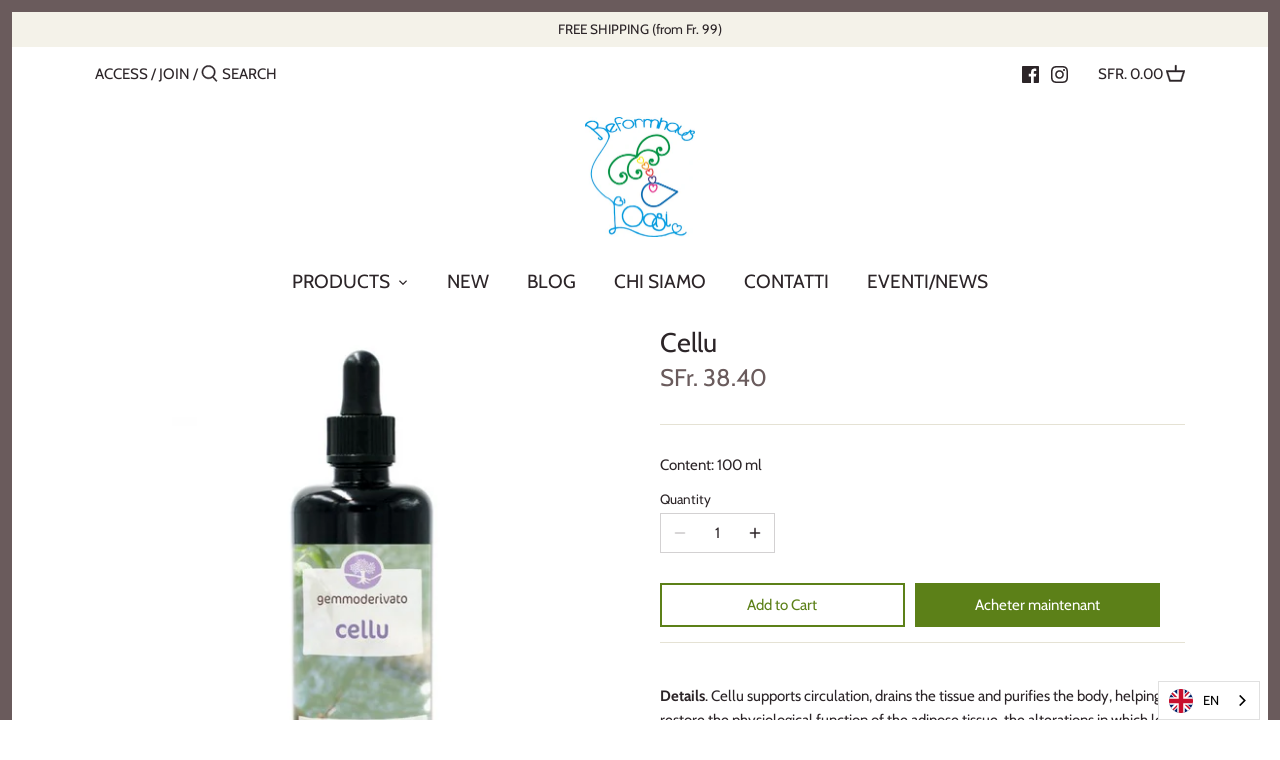

--- FILE ---
content_type: text/html; charset=utf-8
request_url: https://reformbio.ch/fr/products/cellu
body_size: 24084
content:
<!doctype html>
<html class="no-js" lang="fr">
<head>
  <!-- Canopy 2.11.7 -->
  <meta charset="utf-8" />
  <meta name="viewport" content="width=device-width,initial-scale=1.0" />
  <meta name="theme-color" content="#5c8018">
  <meta http-equiv="X-UA-Compatible" content="IE=edge,chrome=1">

  

  <title>
  Cellu &ndash; Reformhaus L&#39;Oasi
  </title>

  
  <meta name="description" content="Dettagli. Cellu sostiene la circolazione, drena il tessuto e depura l&#39;organismo, aiutando a ripristinare la fisiologica funzionalità del tessuto adiposo, le cui alterazioni portano agli inestetismi della cellulite. La Betulla è una pianta che drena i terreni stagnanti, asfittici e freddi (in una giornata primaverile pu" />
  

  <link rel="canonical" href="https://reformbio.ch/fr/products/cellu" />

  


<meta property="og:site_name" content="Reformhaus L&#39;Oasi">
<meta property="og:url" content="https://reformbio.ch/fr/products/cellu">
<meta property="og:title" content="Cellu">
<meta property="og:type" content="product">
<meta property="og:description" content="Dettagli. Cellu sostiene la circolazione, drena il tessuto e depura l&#39;organismo, aiutando a ripristinare la fisiologica funzionalità del tessuto adiposo, le cui alterazioni portano agli inestetismi della cellulite. La Betulla è una pianta che drena i terreni stagnanti, asfittici e freddi (in una giornata primaverile pu">

  <meta property="og:price:amount" content="38.40">
  <meta property="og:price:currency" content="CHF">

<meta property="og:image" content="http://reformbio.ch/cdn/shop/products/cellu_1_1200x1200.jpg?v=1618298505">
      <meta property="og:image:width" content="700">
      <meta property="og:image:height" content="700">
    <meta property="og:image" content="http://reformbio.ch/cdn/shop/products/Cellu_1200x1200.jpg?v=1618298505">
      <meta property="og:image:width" content="859">
      <meta property="og:image:height" content="608">
    <meta property="og:image" content="http://reformbio.ch/cdn/shop/products/100_BIO_1200x1200.jpg?v=1618298703">
      <meta property="og:image:width" content="612">
      <meta property="og:image:height" content="521">
    
<meta property="og:image:secure_url" content="https://reformbio.ch/cdn/shop/products/cellu_1_1200x1200.jpg?v=1618298505"><meta property="og:image:secure_url" content="https://reformbio.ch/cdn/shop/products/Cellu_1200x1200.jpg?v=1618298505"><meta property="og:image:secure_url" content="https://reformbio.ch/cdn/shop/products/100_BIO_1200x1200.jpg?v=1618298703">


<meta name="twitter:card" content="summary_large_image">
<meta name="twitter:title" content="Cellu">
<meta name="twitter:description" content="Dettagli. Cellu sostiene la circolazione, drena il tessuto e depura l&#39;organismo, aiutando a ripristinare la fisiologica funzionalità del tessuto adiposo, le cui alterazioni portano agli inestetismi della cellulite. La Betulla è una pianta che drena i terreni stagnanti, asfittici e freddi (in una giornata primaverile pu">


  <link href="//reformbio.ch/cdn/shop/t/2/assets/styles.css?v=44331513721493431001768209256" rel="stylesheet" type="text/css" media="all" />

  <script src="//ajax.googleapis.com/ajax/libs/jquery/1.9.1/jquery.min.js" type="text/javascript"></script>
  <script>
    document.documentElement.className = document.documentElement.className.replace('no-js', '');
    window.theme = window.theme || {};
    theme.jQuery = jQuery;
    theme.money_format = "SFr. {{amount}}";
    theme.customerIsLoggedIn = false;
    theme.shippingCalcMoneyFormat = "SFr. {{amount}} CHF";
    theme.cartType = "drawer-standard";

    theme.strings = {
      previous: "Precedente",
      next: "Successivo",
      close: "Chiudi",
      addressError: "Error looking up that address",
      addressNoResults: "No results for that address",
      addressQueryLimit: "You have exceeded the Google API usage limit. Consider upgrading to a \u003ca href=\"https:\/\/developers.google.com\/maps\/premium\/usage-limits\"\u003ePremium Plan\u003c\/a\u003e.",
      authError: "There was a problem authenticating your Google Maps API Key.",
      shippingCalcSubmitButton: "Calcola spedizione",
      shippingCalcSubmitButtonDisabled: "Calcolando...",
      infiniteScrollLoadingImg: "\/\/reformbio.ch\/cdn\/shop\/t\/2\/assets\/loading.gif?v=115678512110750922101594194102",
      infiniteScrollCollectionLoading: "Caricando altri prodotti...",
      infiniteScrollCollectionFinishedMsg : "Nessun prodotto aggiuntivo",
      infiniteScrollBlogLoading: "Caricando altri articoli",
      infiniteScrollBlogFinishedMsg : "Nessun articolo aggiuntivo",
      blogsShowTags: "Show tags",
      priceNonExistent: "Non disponibile",
      buttonDefault: "Aggiungi al Carrello",
      buttonNoStock: "Non in stock",
      buttonNoVariant: "Non disponibile",
      unitPriceSeparator: "\/",
      onlyXLeft: "Soltanto [[ quantity ]] disponibili!",
      productAddingToCart: "Aggiungendo...",
      productAddedToCart: "Aggiunto",
      quickbuyAdded: "Aggiunto al Carrello",
      cartSummary: "Vedi carrello",
      cartContinue: "Continua lo shopping",
      colorBoxPrevious: "Precedente",
      colorBoxNext: "Successivo",
      colorBoxClose: "Chiudi"
    };

    theme.routes = {
      root_url: '/fr',
      account_url: '/fr/account',
      account_login_url: '/fr/account/login',
      account_logout_url: '/fr/account/logout',
      account_recover_url: '/fr/account/recover',
      account_register_url: '/fr/account/register',
      account_addresses_url: '/fr/account/addresses',
      collections_url: '/fr/collections',
      all_products_collection_url: '/fr/collections/all',
      search_url: '/fr/search',
      cart_url: '/fr/cart',
      cart_add_url: '/fr/cart/add',
      cart_change_url: '/fr/cart/change',
      cart_clear_url: '/fr/cart/clear'
    };

    theme.scripts = {
        masonry: "\/\/reformbio.ch\/cdn\/shop\/t\/2\/assets\/masonry.v3.2.2.min.js?v=169641371380462594081594194103",
        jqueryInfiniteScroll: "\/\/reformbio.ch\/cdn\/shop\/t\/2\/assets\/jquery.infinitescroll.2.1.0.min.js?v=154868730476094579131594194101",
        underscore: "\/\/cdnjs.cloudflare.com\/ajax\/libs\/underscore.js\/1.6.0\/underscore-min.js",
        shopifyCommon: "\/\/reformbio.ch\/cdn\/shopifycloud\/storefront\/assets\/themes_support\/shopify_common-5f594365.js",
        jqueryCart: "\/\/reformbio.ch\/cdn\/shop\/t\/2\/assets\/shipping-calculator.v1.0.min.js?v=156283615219060590411594194103"
    };
  </script>
  <script>window.performance && window.performance.mark && window.performance.mark('shopify.content_for_header.start');</script><meta id="shopify-digital-wallet" name="shopify-digital-wallet" content="/42833248407/digital_wallets/dialog">
<link rel="alternate" hreflang="x-default" href="https://reformbio.ch/products/cellu">
<link rel="alternate" hreflang="it" href="https://reformbio.ch/products/cellu">
<link rel="alternate" hreflang="de" href="https://reformbio.ch/de/products/cellu">
<link rel="alternate" hreflang="en" href="https://reformbio.ch/en/products/cellu">
<link rel="alternate" hreflang="fr" href="https://reformbio.ch/fr/products/cellu">
<link rel="alternate" type="application/json+oembed" href="https://reformbio.ch/fr/products/cellu.oembed">
<script async="async" src="/checkouts/internal/preloads.js?locale=fr-CH"></script>
<script id="shopify-features" type="application/json">{"accessToken":"3cd7127d01dfcbd6458e01f5ce0ca007","betas":["rich-media-storefront-analytics"],"domain":"reformbio.ch","predictiveSearch":true,"shopId":42833248407,"locale":"fr"}</script>
<script>var Shopify = Shopify || {};
Shopify.shop = "reformhaus-loasi.myshopify.com";
Shopify.locale = "fr";
Shopify.currency = {"active":"CHF","rate":"1.0"};
Shopify.country = "CH";
Shopify.theme = {"name":"Canopy","id":104491286679,"schema_name":"Canopy","schema_version":"2.11.7","theme_store_id":732,"role":"main"};
Shopify.theme.handle = "null";
Shopify.theme.style = {"id":null,"handle":null};
Shopify.cdnHost = "reformbio.ch/cdn";
Shopify.routes = Shopify.routes || {};
Shopify.routes.root = "/fr/";</script>
<script type="module">!function(o){(o.Shopify=o.Shopify||{}).modules=!0}(window);</script>
<script>!function(o){function n(){var o=[];function n(){o.push(Array.prototype.slice.apply(arguments))}return n.q=o,n}var t=o.Shopify=o.Shopify||{};t.loadFeatures=n(),t.autoloadFeatures=n()}(window);</script>
<script id="shop-js-analytics" type="application/json">{"pageType":"product"}</script>
<script defer="defer" async type="module" src="//reformbio.ch/cdn/shopifycloud/shop-js/modules/v2/client.init-shop-cart-sync_INwxTpsh.fr.esm.js"></script>
<script defer="defer" async type="module" src="//reformbio.ch/cdn/shopifycloud/shop-js/modules/v2/chunk.common_YNAa1F1g.esm.js"></script>
<script type="module">
  await import("//reformbio.ch/cdn/shopifycloud/shop-js/modules/v2/client.init-shop-cart-sync_INwxTpsh.fr.esm.js");
await import("//reformbio.ch/cdn/shopifycloud/shop-js/modules/v2/chunk.common_YNAa1F1g.esm.js");

  window.Shopify.SignInWithShop?.initShopCartSync?.({"fedCMEnabled":true,"windoidEnabled":true});

</script>
<script>(function() {
  var isLoaded = false;
  function asyncLoad() {
    if (isLoaded) return;
    isLoaded = true;
    var urls = ["https:\/\/cdn.weglot.com\/weglot_script_tag.js?shop=reformhaus-loasi.myshopify.com"];
    for (var i = 0; i < urls.length; i++) {
      var s = document.createElement('script');
      s.type = 'text/javascript';
      s.async = true;
      s.src = urls[i];
      var x = document.getElementsByTagName('script')[0];
      x.parentNode.insertBefore(s, x);
    }
  };
  if(window.attachEvent) {
    window.attachEvent('onload', asyncLoad);
  } else {
    window.addEventListener('load', asyncLoad, false);
  }
})();</script>
<script id="__st">var __st={"a":42833248407,"offset":3600,"reqid":"27113bb2-f6d1-49a1-97a7-b0647230d43b-1768996948","pageurl":"reformbio.ch\/fr\/products\/cellu","u":"2b732b98e55d","p":"product","rtyp":"product","rid":5590671360151};</script>
<script>window.ShopifyPaypalV4VisibilityTracking = true;</script>
<script id="captcha-bootstrap">!function(){'use strict';const t='contact',e='account',n='new_comment',o=[[t,t],['blogs',n],['comments',n],[t,'customer']],c=[[e,'customer_login'],[e,'guest_login'],[e,'recover_customer_password'],[e,'create_customer']],r=t=>t.map((([t,e])=>`form[action*='/${t}']:not([data-nocaptcha='true']) input[name='form_type'][value='${e}']`)).join(','),a=t=>()=>t?[...document.querySelectorAll(t)].map((t=>t.form)):[];function s(){const t=[...o],e=r(t);return a(e)}const i='password',u='form_key',d=['recaptcha-v3-token','g-recaptcha-response','h-captcha-response',i],f=()=>{try{return window.sessionStorage}catch{return}},m='__shopify_v',_=t=>t.elements[u];function p(t,e,n=!1){try{const o=window.sessionStorage,c=JSON.parse(o.getItem(e)),{data:r}=function(t){const{data:e,action:n}=t;return t[m]||n?{data:e,action:n}:{data:t,action:n}}(c);for(const[e,n]of Object.entries(r))t.elements[e]&&(t.elements[e].value=n);n&&o.removeItem(e)}catch(o){console.error('form repopulation failed',{error:o})}}const l='form_type',E='cptcha';function T(t){t.dataset[E]=!0}const w=window,h=w.document,L='Shopify',v='ce_forms',y='captcha';let A=!1;((t,e)=>{const n=(g='f06e6c50-85a8-45c8-87d0-21a2b65856fe',I='https://cdn.shopify.com/shopifycloud/storefront-forms-hcaptcha/ce_storefront_forms_captcha_hcaptcha.v1.5.2.iife.js',D={infoText:'Protégé par hCaptcha',privacyText:'Confidentialité',termsText:'Conditions'},(t,e,n)=>{const o=w[L][v],c=o.bindForm;if(c)return c(t,g,e,D).then(n);var r;o.q.push([[t,g,e,D],n]),r=I,A||(h.body.append(Object.assign(h.createElement('script'),{id:'captcha-provider',async:!0,src:r})),A=!0)});var g,I,D;w[L]=w[L]||{},w[L][v]=w[L][v]||{},w[L][v].q=[],w[L][y]=w[L][y]||{},w[L][y].protect=function(t,e){n(t,void 0,e),T(t)},Object.freeze(w[L][y]),function(t,e,n,w,h,L){const[v,y,A,g]=function(t,e,n){const i=e?o:[],u=t?c:[],d=[...i,...u],f=r(d),m=r(i),_=r(d.filter((([t,e])=>n.includes(e))));return[a(f),a(m),a(_),s()]}(w,h,L),I=t=>{const e=t.target;return e instanceof HTMLFormElement?e:e&&e.form},D=t=>v().includes(t);t.addEventListener('submit',(t=>{const e=I(t);if(!e)return;const n=D(e)&&!e.dataset.hcaptchaBound&&!e.dataset.recaptchaBound,o=_(e),c=g().includes(e)&&(!o||!o.value);(n||c)&&t.preventDefault(),c&&!n&&(function(t){try{if(!f())return;!function(t){const e=f();if(!e)return;const n=_(t);if(!n)return;const o=n.value;o&&e.removeItem(o)}(t);const e=Array.from(Array(32),(()=>Math.random().toString(36)[2])).join('');!function(t,e){_(t)||t.append(Object.assign(document.createElement('input'),{type:'hidden',name:u})),t.elements[u].value=e}(t,e),function(t,e){const n=f();if(!n)return;const o=[...t.querySelectorAll(`input[type='${i}']`)].map((({name:t})=>t)),c=[...d,...o],r={};for(const[a,s]of new FormData(t).entries())c.includes(a)||(r[a]=s);n.setItem(e,JSON.stringify({[m]:1,action:t.action,data:r}))}(t,e)}catch(e){console.error('failed to persist form',e)}}(e),e.submit())}));const S=(t,e)=>{t&&!t.dataset[E]&&(n(t,e.some((e=>e===t))),T(t))};for(const o of['focusin','change'])t.addEventListener(o,(t=>{const e=I(t);D(e)&&S(e,y())}));const B=e.get('form_key'),M=e.get(l),P=B&&M;t.addEventListener('DOMContentLoaded',(()=>{const t=y();if(P)for(const e of t)e.elements[l].value===M&&p(e,B);[...new Set([...A(),...v().filter((t=>'true'===t.dataset.shopifyCaptcha))])].forEach((e=>S(e,t)))}))}(h,new URLSearchParams(w.location.search),n,t,e,['guest_login'])})(!0,!0)}();</script>
<script integrity="sha256-4kQ18oKyAcykRKYeNunJcIwy7WH5gtpwJnB7kiuLZ1E=" data-source-attribution="shopify.loadfeatures" defer="defer" src="//reformbio.ch/cdn/shopifycloud/storefront/assets/storefront/load_feature-a0a9edcb.js" crossorigin="anonymous"></script>
<script data-source-attribution="shopify.dynamic_checkout.dynamic.init">var Shopify=Shopify||{};Shopify.PaymentButton=Shopify.PaymentButton||{isStorefrontPortableWallets:!0,init:function(){window.Shopify.PaymentButton.init=function(){};var t=document.createElement("script");t.src="https://reformbio.ch/cdn/shopifycloud/portable-wallets/latest/portable-wallets.fr.js",t.type="module",document.head.appendChild(t)}};
</script>
<script data-source-attribution="shopify.dynamic_checkout.buyer_consent">
  function portableWalletsHideBuyerConsent(e){var t=document.getElementById("shopify-buyer-consent"),n=document.getElementById("shopify-subscription-policy-button");t&&n&&(t.classList.add("hidden"),t.setAttribute("aria-hidden","true"),n.removeEventListener("click",e))}function portableWalletsShowBuyerConsent(e){var t=document.getElementById("shopify-buyer-consent"),n=document.getElementById("shopify-subscription-policy-button");t&&n&&(t.classList.remove("hidden"),t.removeAttribute("aria-hidden"),n.addEventListener("click",e))}window.Shopify?.PaymentButton&&(window.Shopify.PaymentButton.hideBuyerConsent=portableWalletsHideBuyerConsent,window.Shopify.PaymentButton.showBuyerConsent=portableWalletsShowBuyerConsent);
</script>
<script>
  function portableWalletsCleanup(e){e&&e.src&&console.error("Failed to load portable wallets script "+e.src);var t=document.querySelectorAll("shopify-accelerated-checkout .shopify-payment-button__skeleton, shopify-accelerated-checkout-cart .wallet-cart-button__skeleton"),e=document.getElementById("shopify-buyer-consent");for(let e=0;e<t.length;e++)t[e].remove();e&&e.remove()}function portableWalletsNotLoadedAsModule(e){e instanceof ErrorEvent&&"string"==typeof e.message&&e.message.includes("import.meta")&&"string"==typeof e.filename&&e.filename.includes("portable-wallets")&&(window.removeEventListener("error",portableWalletsNotLoadedAsModule),window.Shopify.PaymentButton.failedToLoad=e,"loading"===document.readyState?document.addEventListener("DOMContentLoaded",window.Shopify.PaymentButton.init):window.Shopify.PaymentButton.init())}window.addEventListener("error",portableWalletsNotLoadedAsModule);
</script>

<script type="module" src="https://reformbio.ch/cdn/shopifycloud/portable-wallets/latest/portable-wallets.fr.js" onError="portableWalletsCleanup(this)" crossorigin="anonymous"></script>
<script nomodule>
  document.addEventListener("DOMContentLoaded", portableWalletsCleanup);
</script>

<script id='scb4127' type='text/javascript' async='' src='https://reformbio.ch/cdn/shopifycloud/privacy-banner/storefront-banner.js'></script><link id="shopify-accelerated-checkout-styles" rel="stylesheet" media="screen" href="https://reformbio.ch/cdn/shopifycloud/portable-wallets/latest/accelerated-checkout-backwards-compat.css" crossorigin="anonymous">
<style id="shopify-accelerated-checkout-cart">
        #shopify-buyer-consent {
  margin-top: 1em;
  display: inline-block;
  width: 100%;
}

#shopify-buyer-consent.hidden {
  display: none;
}

#shopify-subscription-policy-button {
  background: none;
  border: none;
  padding: 0;
  text-decoration: underline;
  font-size: inherit;
  cursor: pointer;
}

#shopify-subscription-policy-button::before {
  box-shadow: none;
}

      </style>
<script id="sections-script" data-sections="product-recommendations" defer="defer" src="//reformbio.ch/cdn/shop/t/2/compiled_assets/scripts.js?v=1054"></script>
<script>window.performance && window.performance.mark && window.performance.mark('shopify.content_for_header.end');</script>

  <script>
    Shopify.money_format = "SFr. {{amount}}";
  </script>
<link rel="alternate" hreflang="it" href="https://reformbio.ch/fr/products/cellu"><link rel="alternate" hreflang="fr" href="https://reformbio.ch/a/l/fr/fr/products/cellu">
<link rel="alternate" hreflang="de" href="https://reformbio.ch/a/l/de/fr/products/cellu">
<link rel="alternate" hreflang="en" href="https://reformbio.ch/a/l/en/fr/products/cellu">


<!--Start Weglot Script-->
<script src="//cdn.weglot.com/weglot.min.js"></script>
<script id="has-script-tags">Weglot.initialize({ api_key:"wg_b78ec15a804869fcb52e966bf30915342" });</script>
<!--End Weglot Script-->

<link rel="dns-prefetch" href="https://cdn.secomapp.com/">
<link rel="dns-prefetch" href="https://ajax.googleapis.com/">
<link rel="dns-prefetch" href="https://cdnjs.cloudflare.com/">
<link rel="preload" as="stylesheet" href="//reformbio.ch/cdn/shop/t/2/assets/sca-pp.css?v=178374312540912810101650960079">

<link rel="stylesheet" href="//reformbio.ch/cdn/shop/t/2/assets/sca-pp.css?v=178374312540912810101650960079">
 <script>
  
  SCAPPShop = {};
    
  </script> 
<link href="https://monorail-edge.shopifysvc.com" rel="dns-prefetch">
<script>(function(){if ("sendBeacon" in navigator && "performance" in window) {try {var session_token_from_headers = performance.getEntriesByType('navigation')[0].serverTiming.find(x => x.name == '_s').description;} catch {var session_token_from_headers = undefined;}var session_cookie_matches = document.cookie.match(/_shopify_s=([^;]*)/);var session_token_from_cookie = session_cookie_matches && session_cookie_matches.length === 2 ? session_cookie_matches[1] : "";var session_token = session_token_from_headers || session_token_from_cookie || "";function handle_abandonment_event(e) {var entries = performance.getEntries().filter(function(entry) {return /monorail-edge.shopifysvc.com/.test(entry.name);});if (!window.abandonment_tracked && entries.length === 0) {window.abandonment_tracked = true;var currentMs = Date.now();var navigation_start = performance.timing.navigationStart;var payload = {shop_id: 42833248407,url: window.location.href,navigation_start,duration: currentMs - navigation_start,session_token,page_type: "product"};window.navigator.sendBeacon("https://monorail-edge.shopifysvc.com/v1/produce", JSON.stringify({schema_id: "online_store_buyer_site_abandonment/1.1",payload: payload,metadata: {event_created_at_ms: currentMs,event_sent_at_ms: currentMs}}));}}window.addEventListener('pagehide', handle_abandonment_event);}}());</script>
<script id="web-pixels-manager-setup">(function e(e,d,r,n,o){if(void 0===o&&(o={}),!Boolean(null===(a=null===(i=window.Shopify)||void 0===i?void 0:i.analytics)||void 0===a?void 0:a.replayQueue)){var i,a;window.Shopify=window.Shopify||{};var t=window.Shopify;t.analytics=t.analytics||{};var s=t.analytics;s.replayQueue=[],s.publish=function(e,d,r){return s.replayQueue.push([e,d,r]),!0};try{self.performance.mark("wpm:start")}catch(e){}var l=function(){var e={modern:/Edge?\/(1{2}[4-9]|1[2-9]\d|[2-9]\d{2}|\d{4,})\.\d+(\.\d+|)|Firefox\/(1{2}[4-9]|1[2-9]\d|[2-9]\d{2}|\d{4,})\.\d+(\.\d+|)|Chrom(ium|e)\/(9{2}|\d{3,})\.\d+(\.\d+|)|(Maci|X1{2}).+ Version\/(15\.\d+|(1[6-9]|[2-9]\d|\d{3,})\.\d+)([,.]\d+|)( \(\w+\)|)( Mobile\/\w+|) Safari\/|Chrome.+OPR\/(9{2}|\d{3,})\.\d+\.\d+|(CPU[ +]OS|iPhone[ +]OS|CPU[ +]iPhone|CPU IPhone OS|CPU iPad OS)[ +]+(15[._]\d+|(1[6-9]|[2-9]\d|\d{3,})[._]\d+)([._]\d+|)|Android:?[ /-](13[3-9]|1[4-9]\d|[2-9]\d{2}|\d{4,})(\.\d+|)(\.\d+|)|Android.+Firefox\/(13[5-9]|1[4-9]\d|[2-9]\d{2}|\d{4,})\.\d+(\.\d+|)|Android.+Chrom(ium|e)\/(13[3-9]|1[4-9]\d|[2-9]\d{2}|\d{4,})\.\d+(\.\d+|)|SamsungBrowser\/([2-9]\d|\d{3,})\.\d+/,legacy:/Edge?\/(1[6-9]|[2-9]\d|\d{3,})\.\d+(\.\d+|)|Firefox\/(5[4-9]|[6-9]\d|\d{3,})\.\d+(\.\d+|)|Chrom(ium|e)\/(5[1-9]|[6-9]\d|\d{3,})\.\d+(\.\d+|)([\d.]+$|.*Safari\/(?![\d.]+ Edge\/[\d.]+$))|(Maci|X1{2}).+ Version\/(10\.\d+|(1[1-9]|[2-9]\d|\d{3,})\.\d+)([,.]\d+|)( \(\w+\)|)( Mobile\/\w+|) Safari\/|Chrome.+OPR\/(3[89]|[4-9]\d|\d{3,})\.\d+\.\d+|(CPU[ +]OS|iPhone[ +]OS|CPU[ +]iPhone|CPU IPhone OS|CPU iPad OS)[ +]+(10[._]\d+|(1[1-9]|[2-9]\d|\d{3,})[._]\d+)([._]\d+|)|Android:?[ /-](13[3-9]|1[4-9]\d|[2-9]\d{2}|\d{4,})(\.\d+|)(\.\d+|)|Mobile Safari.+OPR\/([89]\d|\d{3,})\.\d+\.\d+|Android.+Firefox\/(13[5-9]|1[4-9]\d|[2-9]\d{2}|\d{4,})\.\d+(\.\d+|)|Android.+Chrom(ium|e)\/(13[3-9]|1[4-9]\d|[2-9]\d{2}|\d{4,})\.\d+(\.\d+|)|Android.+(UC? ?Browser|UCWEB|U3)[ /]?(15\.([5-9]|\d{2,})|(1[6-9]|[2-9]\d|\d{3,})\.\d+)\.\d+|SamsungBrowser\/(5\.\d+|([6-9]|\d{2,})\.\d+)|Android.+MQ{2}Browser\/(14(\.(9|\d{2,})|)|(1[5-9]|[2-9]\d|\d{3,})(\.\d+|))(\.\d+|)|K[Aa][Ii]OS\/(3\.\d+|([4-9]|\d{2,})\.\d+)(\.\d+|)/},d=e.modern,r=e.legacy,n=navigator.userAgent;return n.match(d)?"modern":n.match(r)?"legacy":"unknown"}(),u="modern"===l?"modern":"legacy",c=(null!=n?n:{modern:"",legacy:""})[u],f=function(e){return[e.baseUrl,"/wpm","/b",e.hashVersion,"modern"===e.buildTarget?"m":"l",".js"].join("")}({baseUrl:d,hashVersion:r,buildTarget:u}),m=function(e){var d=e.version,r=e.bundleTarget,n=e.surface,o=e.pageUrl,i=e.monorailEndpoint;return{emit:function(e){var a=e.status,t=e.errorMsg,s=(new Date).getTime(),l=JSON.stringify({metadata:{event_sent_at_ms:s},events:[{schema_id:"web_pixels_manager_load/3.1",payload:{version:d,bundle_target:r,page_url:o,status:a,surface:n,error_msg:t},metadata:{event_created_at_ms:s}}]});if(!i)return console&&console.warn&&console.warn("[Web Pixels Manager] No Monorail endpoint provided, skipping logging."),!1;try{return self.navigator.sendBeacon.bind(self.navigator)(i,l)}catch(e){}var u=new XMLHttpRequest;try{return u.open("POST",i,!0),u.setRequestHeader("Content-Type","text/plain"),u.send(l),!0}catch(e){return console&&console.warn&&console.warn("[Web Pixels Manager] Got an unhandled error while logging to Monorail."),!1}}}}({version:r,bundleTarget:l,surface:e.surface,pageUrl:self.location.href,monorailEndpoint:e.monorailEndpoint});try{o.browserTarget=l,function(e){var d=e.src,r=e.async,n=void 0===r||r,o=e.onload,i=e.onerror,a=e.sri,t=e.scriptDataAttributes,s=void 0===t?{}:t,l=document.createElement("script"),u=document.querySelector("head"),c=document.querySelector("body");if(l.async=n,l.src=d,a&&(l.integrity=a,l.crossOrigin="anonymous"),s)for(var f in s)if(Object.prototype.hasOwnProperty.call(s,f))try{l.dataset[f]=s[f]}catch(e){}if(o&&l.addEventListener("load",o),i&&l.addEventListener("error",i),u)u.appendChild(l);else{if(!c)throw new Error("Did not find a head or body element to append the script");c.appendChild(l)}}({src:f,async:!0,onload:function(){if(!function(){var e,d;return Boolean(null===(d=null===(e=window.Shopify)||void 0===e?void 0:e.analytics)||void 0===d?void 0:d.initialized)}()){var d=window.webPixelsManager.init(e)||void 0;if(d){var r=window.Shopify.analytics;r.replayQueue.forEach((function(e){var r=e[0],n=e[1],o=e[2];d.publishCustomEvent(r,n,o)})),r.replayQueue=[],r.publish=d.publishCustomEvent,r.visitor=d.visitor,r.initialized=!0}}},onerror:function(){return m.emit({status:"failed",errorMsg:"".concat(f," has failed to load")})},sri:function(e){var d=/^sha384-[A-Za-z0-9+/=]+$/;return"string"==typeof e&&d.test(e)}(c)?c:"",scriptDataAttributes:o}),m.emit({status:"loading"})}catch(e){m.emit({status:"failed",errorMsg:(null==e?void 0:e.message)||"Unknown error"})}}})({shopId: 42833248407,storefrontBaseUrl: "https://reformbio.ch",extensionsBaseUrl: "https://extensions.shopifycdn.com/cdn/shopifycloud/web-pixels-manager",monorailEndpoint: "https://monorail-edge.shopifysvc.com/unstable/produce_batch",surface: "storefront-renderer",enabledBetaFlags: ["2dca8a86"],webPixelsConfigList: [{"id":"shopify-app-pixel","configuration":"{}","eventPayloadVersion":"v1","runtimeContext":"STRICT","scriptVersion":"0450","apiClientId":"shopify-pixel","type":"APP","privacyPurposes":["ANALYTICS","MARKETING"]},{"id":"shopify-custom-pixel","eventPayloadVersion":"v1","runtimeContext":"LAX","scriptVersion":"0450","apiClientId":"shopify-pixel","type":"CUSTOM","privacyPurposes":["ANALYTICS","MARKETING"]}],isMerchantRequest: false,initData: {"shop":{"name":"Reformhaus L'Oasi","paymentSettings":{"currencyCode":"CHF"},"myshopifyDomain":"reformhaus-loasi.myshopify.com","countryCode":"CH","storefrontUrl":"https:\/\/reformbio.ch\/fr"},"customer":null,"cart":null,"checkout":null,"productVariants":[{"price":{"amount":38.4,"currencyCode":"CHF"},"product":{"title":"Cellu","vendor":"Reformhaus L'Oasi","id":"5590671360151","untranslatedTitle":"Cellu","url":"\/fr\/products\/cellu","type":""},"id":"35908632838295","image":{"src":"\/\/reformbio.ch\/cdn\/shop\/products\/cellu_1.jpg?v=1618298505"},"sku":null,"title":"100 ml","untranslatedTitle":"100 ml"}],"purchasingCompany":null},},"https://reformbio.ch/cdn","fcfee988w5aeb613cpc8e4bc33m6693e112",{"modern":"","legacy":""},{"shopId":"42833248407","storefrontBaseUrl":"https:\/\/reformbio.ch","extensionBaseUrl":"https:\/\/extensions.shopifycdn.com\/cdn\/shopifycloud\/web-pixels-manager","surface":"storefront-renderer","enabledBetaFlags":"[\"2dca8a86\"]","isMerchantRequest":"false","hashVersion":"fcfee988w5aeb613cpc8e4bc33m6693e112","publish":"custom","events":"[[\"page_viewed\",{}],[\"product_viewed\",{\"productVariant\":{\"price\":{\"amount\":38.4,\"currencyCode\":\"CHF\"},\"product\":{\"title\":\"Cellu\",\"vendor\":\"Reformhaus L'Oasi\",\"id\":\"5590671360151\",\"untranslatedTitle\":\"Cellu\",\"url\":\"\/fr\/products\/cellu\",\"type\":\"\"},\"id\":\"35908632838295\",\"image\":{\"src\":\"\/\/reformbio.ch\/cdn\/shop\/products\/cellu_1.jpg?v=1618298505\"},\"sku\":null,\"title\":\"100 ml\",\"untranslatedTitle\":\"100 ml\"}}]]"});</script><script>
  window.ShopifyAnalytics = window.ShopifyAnalytics || {};
  window.ShopifyAnalytics.meta = window.ShopifyAnalytics.meta || {};
  window.ShopifyAnalytics.meta.currency = 'CHF';
  var meta = {"product":{"id":5590671360151,"gid":"gid:\/\/shopify\/Product\/5590671360151","vendor":"Reformhaus L'Oasi","type":"","handle":"cellu","variants":[{"id":35908632838295,"price":3840,"name":"Cellu - 100 ml","public_title":"100 ml","sku":null}],"remote":false},"page":{"pageType":"product","resourceType":"product","resourceId":5590671360151,"requestId":"27113bb2-f6d1-49a1-97a7-b0647230d43b-1768996948"}};
  for (var attr in meta) {
    window.ShopifyAnalytics.meta[attr] = meta[attr];
  }
</script>
<script class="analytics">
  (function () {
    var customDocumentWrite = function(content) {
      var jquery = null;

      if (window.jQuery) {
        jquery = window.jQuery;
      } else if (window.Checkout && window.Checkout.$) {
        jquery = window.Checkout.$;
      }

      if (jquery) {
        jquery('body').append(content);
      }
    };

    var hasLoggedConversion = function(token) {
      if (token) {
        return document.cookie.indexOf('loggedConversion=' + token) !== -1;
      }
      return false;
    }

    var setCookieIfConversion = function(token) {
      if (token) {
        var twoMonthsFromNow = new Date(Date.now());
        twoMonthsFromNow.setMonth(twoMonthsFromNow.getMonth() + 2);

        document.cookie = 'loggedConversion=' + token + '; expires=' + twoMonthsFromNow;
      }
    }

    var trekkie = window.ShopifyAnalytics.lib = window.trekkie = window.trekkie || [];
    if (trekkie.integrations) {
      return;
    }
    trekkie.methods = [
      'identify',
      'page',
      'ready',
      'track',
      'trackForm',
      'trackLink'
    ];
    trekkie.factory = function(method) {
      return function() {
        var args = Array.prototype.slice.call(arguments);
        args.unshift(method);
        trekkie.push(args);
        return trekkie;
      };
    };
    for (var i = 0; i < trekkie.methods.length; i++) {
      var key = trekkie.methods[i];
      trekkie[key] = trekkie.factory(key);
    }
    trekkie.load = function(config) {
      trekkie.config = config || {};
      trekkie.config.initialDocumentCookie = document.cookie;
      var first = document.getElementsByTagName('script')[0];
      var script = document.createElement('script');
      script.type = 'text/javascript';
      script.onerror = function(e) {
        var scriptFallback = document.createElement('script');
        scriptFallback.type = 'text/javascript';
        scriptFallback.onerror = function(error) {
                var Monorail = {
      produce: function produce(monorailDomain, schemaId, payload) {
        var currentMs = new Date().getTime();
        var event = {
          schema_id: schemaId,
          payload: payload,
          metadata: {
            event_created_at_ms: currentMs,
            event_sent_at_ms: currentMs
          }
        };
        return Monorail.sendRequest("https://" + monorailDomain + "/v1/produce", JSON.stringify(event));
      },
      sendRequest: function sendRequest(endpointUrl, payload) {
        // Try the sendBeacon API
        if (window && window.navigator && typeof window.navigator.sendBeacon === 'function' && typeof window.Blob === 'function' && !Monorail.isIos12()) {
          var blobData = new window.Blob([payload], {
            type: 'text/plain'
          });

          if (window.navigator.sendBeacon(endpointUrl, blobData)) {
            return true;
          } // sendBeacon was not successful

        } // XHR beacon

        var xhr = new XMLHttpRequest();

        try {
          xhr.open('POST', endpointUrl);
          xhr.setRequestHeader('Content-Type', 'text/plain');
          xhr.send(payload);
        } catch (e) {
          console.log(e);
        }

        return false;
      },
      isIos12: function isIos12() {
        return window.navigator.userAgent.lastIndexOf('iPhone; CPU iPhone OS 12_') !== -1 || window.navigator.userAgent.lastIndexOf('iPad; CPU OS 12_') !== -1;
      }
    };
    Monorail.produce('monorail-edge.shopifysvc.com',
      'trekkie_storefront_load_errors/1.1',
      {shop_id: 42833248407,
      theme_id: 104491286679,
      app_name: "storefront",
      context_url: window.location.href,
      source_url: "//reformbio.ch/cdn/s/trekkie.storefront.cd680fe47e6c39ca5d5df5f0a32d569bc48c0f27.min.js"});

        };
        scriptFallback.async = true;
        scriptFallback.src = '//reformbio.ch/cdn/s/trekkie.storefront.cd680fe47e6c39ca5d5df5f0a32d569bc48c0f27.min.js';
        first.parentNode.insertBefore(scriptFallback, first);
      };
      script.async = true;
      script.src = '//reformbio.ch/cdn/s/trekkie.storefront.cd680fe47e6c39ca5d5df5f0a32d569bc48c0f27.min.js';
      first.parentNode.insertBefore(script, first);
    };
    trekkie.load(
      {"Trekkie":{"appName":"storefront","development":false,"defaultAttributes":{"shopId":42833248407,"isMerchantRequest":null,"themeId":104491286679,"themeCityHash":"5976921736481881578","contentLanguage":"fr","currency":"CHF","eventMetadataId":"f4ed7176-dd80-44e6-9e14-d37d427098c2"},"isServerSideCookieWritingEnabled":true,"monorailRegion":"shop_domain","enabledBetaFlags":["65f19447"]},"Session Attribution":{},"S2S":{"facebookCapiEnabled":false,"source":"trekkie-storefront-renderer","apiClientId":580111}}
    );

    var loaded = false;
    trekkie.ready(function() {
      if (loaded) return;
      loaded = true;

      window.ShopifyAnalytics.lib = window.trekkie;

      var originalDocumentWrite = document.write;
      document.write = customDocumentWrite;
      try { window.ShopifyAnalytics.merchantGoogleAnalytics.call(this); } catch(error) {};
      document.write = originalDocumentWrite;

      window.ShopifyAnalytics.lib.page(null,{"pageType":"product","resourceType":"product","resourceId":5590671360151,"requestId":"27113bb2-f6d1-49a1-97a7-b0647230d43b-1768996948","shopifyEmitted":true});

      var match = window.location.pathname.match(/checkouts\/(.+)\/(thank_you|post_purchase)/)
      var token = match? match[1]: undefined;
      if (!hasLoggedConversion(token)) {
        setCookieIfConversion(token);
        window.ShopifyAnalytics.lib.track("Viewed Product",{"currency":"CHF","variantId":35908632838295,"productId":5590671360151,"productGid":"gid:\/\/shopify\/Product\/5590671360151","name":"Cellu - 100 ml","price":"38.40","sku":null,"brand":"Reformhaus L'Oasi","variant":"100 ml","category":"","nonInteraction":true,"remote":false},undefined,undefined,{"shopifyEmitted":true});
      window.ShopifyAnalytics.lib.track("monorail:\/\/trekkie_storefront_viewed_product\/1.1",{"currency":"CHF","variantId":35908632838295,"productId":5590671360151,"productGid":"gid:\/\/shopify\/Product\/5590671360151","name":"Cellu - 100 ml","price":"38.40","sku":null,"brand":"Reformhaus L'Oasi","variant":"100 ml","category":"","nonInteraction":true,"remote":false,"referer":"https:\/\/reformbio.ch\/fr\/products\/cellu"});
      }
    });


        var eventsListenerScript = document.createElement('script');
        eventsListenerScript.async = true;
        eventsListenerScript.src = "//reformbio.ch/cdn/shopifycloud/storefront/assets/shop_events_listener-3da45d37.js";
        document.getElementsByTagName('head')[0].appendChild(eventsListenerScript);

})();</script>
<script
  defer
  src="https://reformbio.ch/cdn/shopifycloud/perf-kit/shopify-perf-kit-3.0.4.min.js"
  data-application="storefront-renderer"
  data-shop-id="42833248407"
  data-render-region="gcp-us-east1"
  data-page-type="product"
  data-theme-instance-id="104491286679"
  data-theme-name="Canopy"
  data-theme-version="2.11.7"
  data-monorail-region="shop_domain"
  data-resource-timing-sampling-rate="10"
  data-shs="true"
  data-shs-beacon="true"
  data-shs-export-with-fetch="true"
  data-shs-logs-sample-rate="1"
  data-shs-beacon-endpoint="https://reformbio.ch/api/collect"
></script>
</head>

<body class="template-product  ">
  <a class="skip-link visually-hidden" href="#content">Skip to content</a>

  <div id="shopify-section-cart-drawer" class="shopify-section">
<div data-section-type="cart-drawer">
  <div id="cart-summary" class="cart-summary cart-summary--empty">
    <style>
      #cart-summary .cart-promo .overlay {
        color: #ffffff;
      }

      #cart-summary .cart-promo.has-tint::after {
        background-color: #3d4246;
        opacity: 0.47;
      }
    </style>

    <div class="cart-summary__inner">
      <a class="cart-summary__close toggle-cart-summary" href="#">
        <svg fill="#000000" height="24" viewBox="0 0 24 24" width="24" xmlns="http://www.w3.org/2000/svg">
  <title>Left</title>
  <path d="M15.41 16.09l-4.58-4.59 4.58-4.59L14 5.5l-6 6 6 6z"/><path d="M0-.5h24v24H0z" fill="none"/>
</svg>
        <span class="beside-svg">Continua lo shopping</span>
      </a>

      <div class="cart-summary__header cart-summary__section">
        <h5 class="cart-summary__title">Il tuo Ordine</h5>
        
      </div>

      
        <div class="cart-summary__empty">
          <div class="cart-summary__section">
            <p>Nessun prodotto nel carrello</p>
          </div>
        </div>
      

      
<div class="cart-summary__promo-products-title cart-summary__section  border-top">
            <h6 class="cart-summary__item-list-header__title">Ti potrebbe interessare</h6>
            
          </div>

          <div class="cart-summary__promo-products ">
            <div class="cart-summary__section"><div class="cart-summary-item">
                          <div class="cart-summary-item__image">
                            <a href="/fr/products/bloom-pomata">
                              <img src="//reformbio.ch/cdn/shop/products/pomatesetssfondo300x200_50x.png?v=1598865323" alt=""
                                  srcset="//reformbio.ch/cdn/shop/products/pomatesetssfondo300x200_50x.png?v=1598865323 50w,
                                          //reformbio.ch/cdn/shop/products/pomatesetssfondo300x200_100x.png?v=1598865323 100w" sizes="50px"/>
                            </a>
                          </div>
                          <div class="cart-summary-item__detail">
                            <div class="cart-summary-item__title-variant">
                              <a class="cart-summary-item__title" href="/fr/products/bloom-pomata">Bloom Pomata</a></div>

                            <div class="cart-summary-item__price">
                              
                                <span class="from">Da</span>
                              

                              
                                <span class="cart-summary-item__price-current theme-money">SFr. 10.70</span>
                              

                            </div>

                            
                              <div class="product-form">
                                <a class="quick-buy btn" href="/fr/products/bloom-pomata" data-product-id="5568382238871">Mostra opzioni</a>
                                <script type="text/template" class="quickbuy-placeholder-template" data-product-id="5568382238871">
<div class="quickbuy-form placeholder">
  <div class="container">
    <div class="row space-under">
      <div class="product-gallery half column">
        <div class="rimage-outer-wrapper" style="max-width: 300px">
  <div class="rimage-wrapper lazyload--placeholder" style="padding-top:77.99999999999999%">
    
    <img class="rimage__image lazyload fade-in"
      data-src="//reformbio.ch/cdn/shop/products/pomatesetssfondo300x200_{width}x.png?v=1598865323"
      data-widths="[90, 180, 220, 300, 360, 460, 540, 720, 900, 1080, 1296, 1512, 1728, 2048]"
      data-aspectratio="1.2820512820512822"
      data-sizes="auto"
      alt="Reformbio"
      >

    <noscript>
      
      <img src="//reformbio.ch/cdn/shop/products/pomatesetssfondo300x200_1024x1024.png?v=1598865323" alt="Reformbio" class="rimage__image">
    </noscript>
  </div>
</div>



      </div>
      <div class="product-details half column">
        <div class="border-bottom section padless-top cf product-title-row">
          <div class="brand-and-type feature-col">
            <span class="brand">&nbsp;</span>
          </div>
          <h1 class="product-title">Bloom Pomata</h1>

          <div id="price" class="product-price ">
            <span class="current-price theme-money">SFr. 10.70</span>
            
          </div>
        </div>
      </div>
    </div>
  </div>
</div>
</script>
                              </div>
                            
                          </div>
                        </div><div class="cart-summary-item">
                          <div class="cart-summary-item__image">
                            <a href="/fr/products/diuretica">
                              <img src="//reformbio.ch/cdn/shop/products/diuregem_50x.jpg?v=1599144680" alt=""
                                  srcset="//reformbio.ch/cdn/shop/products/diuregem_50x.jpg?v=1599144680 50w,
                                          //reformbio.ch/cdn/shop/products/diuregem_100x.jpg?v=1599144680 100w" sizes="50px"/>
                            </a>
                          </div>
                          <div class="cart-summary-item__detail">
                            <div class="cart-summary-item__title-variant">
                              <a class="cart-summary-item__title" href="/fr/products/diuretica">Diuregem</a></div>

                            <div class="cart-summary-item__price">
                              

                              
                                <span class="cart-summary-item__price-current theme-money">SFr. 38.40</span>
                              

                            </div>

                            
                              <form method="post" action="/fr/cart/add" id="product_form_5590671622295" accept-charset="UTF-8" class="product-form product-form--mini" enctype="multipart/form-data" data-ajax-add-to-cart="true" data-product-id="5590671622295"><input type="hidden" name="form_type" value="product" /><input type="hidden" name="utf8" value="✓" />
                                <input type="hidden" name="quantity" value="1" />
                                <input type="hidden" name="id" value="35908633559191" />
                                <button type="submit" name="add" class="btn product-add">Aggiungi al carrello</button>
                              <input type="hidden" name="product-id" value="5590671622295" /><input type="hidden" name="section-id" value="cart-drawer" /></form>
                            
                          </div>
                        </div></div>
          </div>
      

      
    </div>
    <script type="application/json" id="LimitedCartJson">
      {
        "items": []
      }
    </script>
  </div><!-- /#cart-summary -->
</div>



</div>

  <div id="page-wrap">
    <div id="page-wrap-inner">
      <a id="page-overlay" href="#" aria-controls="mobile-nav" aria-label="Chiudere"></a>

      <div id="page-wrap-content">
        <div id="shopify-section-header" class="shopify-section"><style type="text/css">

  .logo img,
  #page-footer .logo-column img {
    width: 110px;
  }


  .nav-item-link--featured,
  .main-nav .nav-item .nav-item-link.nav-item-link--featured {
    color: #5c8018;
  }

</style>



<style type="text/css">
        #shopify-section-header .notification {
          background: #f4f2e9;
          color: #2c2528;
        }
        #shopify-section-header a.notification:hover {
          background: #efecdf;
        }
      </style><div class="notification header-announcement header-announcement--above">SPEDIZIONE GRATUITA (da Fr. 99)</div>

<div class="container header-container" data-section-type="header"><div class="page-header layout-center using-compact-mobile-logo">
    <div id="toolbar" class="toolbar cf">
      <span class="mobile-toolbar">
        <a class="toggle-mob-nav" href="#" aria-controls="mobile-nav" aria-label="Aprire"><svg fill="#000000" height="24" viewBox="0 0 24 24" width="24" xmlns="http://www.w3.org/2000/svg">
    <path d="M0 0h24v24H0z" fill="none"/>
    <path d="M3 18h18v-2H3v2zm0-5h18v-2H3v2zm0-7v2h18V6H3z"/>
</svg></a>
        
        <a class="compact-logo" href="/fr">
          
            <img src="//reformbio.ch/cdn/shop/files/22222Logo_Reformhaus_LOasi-_1_f3e013f9-d992-4f36-955d-15666d2a071e_200x.jpg?v=1615321383" />
          
        </a>
        
      </span>

      
      <span class="toolbar-links">
        
        
        <a href="/fr/account/login">Accedi</a>
        <span class="divider">/</span>
        <a href="/fr/account/register">Registrati</a>
        
        <span class="divider">/</span>
        
        
        <form class="search-form" action="/fr/search" method="get" autocomplete="off">
          <input type="hidden" name="type" value="product,article,page" />
          <button type="submit"><svg width="19px" height="21px" viewBox="0 0 19 21" version="1.1" xmlns="http://www.w3.org/2000/svg" xmlns:xlink="http://www.w3.org/1999/xlink">
  <g stroke="currentColor" stroke-width="0.5">
    <g transform="translate(0.000000, 0.472222)">
      <path d="M14.3977778,14.0103889 L19,19.0422222 L17.8135556,20.0555556 L13.224,15.0385 C11.8019062,16.0671405 10.0908414,16.619514 8.33572222,16.6165556 C3.73244444,16.6165556 0,12.8967778 0,8.30722222 C0,3.71766667 3.73244444,0 8.33572222,0 C12.939,0 16.6714444,3.71977778 16.6714444,8.30722222 C16.6739657,10.4296993 15.859848,12.4717967 14.3977778,14.0103889 Z M8.33572222,15.0585556 C12.0766111,15.0585556 15.1081667,12.0365 15.1081667,8.30827778 C15.1081667,4.58005556 12.0766111,1.558 8.33572222,1.558 C4.59483333,1.558 1.56327778,4.58005556 1.56327778,8.30827778 C1.56327778,12.0365 4.59483333,15.0585556 8.33572222,15.0585556 Z"></path>
    </g>
  </g>
</svg>
</button>
          <input type="text" name="q" placeholder="Cerca" aria-label="Cerca" autocomplete="off" />
        </form>
        
      </span>
      

      
      <span class="toolbar-social">
        

  <div class="social-links ">
    <ul class="social-links__list">
      
      
        <li><a aria-label="Facebook" class="facebook" target="_blank" href="https://www.facebook.com/reformhausloasi/"><svg width="48px" height="48px" viewBox="0 0 48 48" version="1.1" xmlns="http://www.w3.org/2000/svg" xmlns:xlink="http://www.w3.org/1999/xlink">
    <title>Facebook</title>
    <defs></defs>
    <g stroke="none" stroke-width="1" fill="none" fill-rule="evenodd">
        <g transform="translate(-325.000000, -295.000000)" fill="#000000">
            <path d="M350.638355,343 L327.649232,343 C326.185673,343 325,341.813592 325,340.350603 L325,297.649211 C325,296.18585 326.185859,295 327.649232,295 L370.350955,295 C371.813955,295 373,296.18585 373,297.649211 L373,340.350603 C373,341.813778 371.813769,343 370.350955,343 L358.119305,343 L358.119305,324.411755 L364.358521,324.411755 L365.292755,317.167586 L358.119305,317.167586 L358.119305,312.542641 C358.119305,310.445287 358.701712,309.01601 361.70929,309.01601 L365.545311,309.014333 L365.545311,302.535091 C364.881886,302.446808 362.604784,302.24957 359.955552,302.24957 C354.424834,302.24957 350.638355,305.625526 350.638355,311.825209 L350.638355,317.167586 L344.383122,317.167586 L344.383122,324.411755 L350.638355,324.411755 L350.638355,343 L350.638355,343 Z"></path>
        </g>
        <g transform="translate(-1417.000000, -472.000000)"></g>
    </g>
</svg></a></li>
      
      
      
      
        <li><a aria-label="Instagram" class="instagram" target="_blank" href="https://www.instagram.com/reformhaus_loasi/"><svg width="48px" height="48px" viewBox="0 0 48 48" version="1.1" xmlns="http://www.w3.org/2000/svg" xmlns:xlink="http://www.w3.org/1999/xlink">
    <title>Instagram</title>
    <defs></defs>
    <g stroke="none" stroke-width="1" fill="none" fill-rule="evenodd">
        <g transform="translate(-642.000000, -295.000000)" fill="#000000">
            <path d="M666.000048,295 C659.481991,295 658.664686,295.027628 656.104831,295.144427 C653.550311,295.260939 651.805665,295.666687 650.279088,296.260017 C648.700876,296.873258 647.362454,297.693897 646.028128,299.028128 C644.693897,300.362454 643.873258,301.700876 643.260017,303.279088 C642.666687,304.805665 642.260939,306.550311 642.144427,309.104831 C642.027628,311.664686 642,312.481991 642,319.000048 C642,325.518009 642.027628,326.335314 642.144427,328.895169 C642.260939,331.449689 642.666687,333.194335 643.260017,334.720912 C643.873258,336.299124 644.693897,337.637546 646.028128,338.971872 C647.362454,340.306103 648.700876,341.126742 650.279088,341.740079 C651.805665,342.333313 653.550311,342.739061 656.104831,342.855573 C658.664686,342.972372 659.481991,343 666.000048,343 C672.518009,343 673.335314,342.972372 675.895169,342.855573 C678.449689,342.739061 680.194335,342.333313 681.720912,341.740079 C683.299124,341.126742 684.637546,340.306103 685.971872,338.971872 C687.306103,337.637546 688.126742,336.299124 688.740079,334.720912 C689.333313,333.194335 689.739061,331.449689 689.855573,328.895169 C689.972372,326.335314 690,325.518009 690,319.000048 C690,312.481991 689.972372,311.664686 689.855573,309.104831 C689.739061,306.550311 689.333313,304.805665 688.740079,303.279088 C688.126742,301.700876 687.306103,300.362454 685.971872,299.028128 C684.637546,297.693897 683.299124,296.873258 681.720912,296.260017 C680.194335,295.666687 678.449689,295.260939 675.895169,295.144427 C673.335314,295.027628 672.518009,295 666.000048,295 Z M666.000048,299.324317 C672.40826,299.324317 673.167356,299.348801 675.69806,299.464266 C678.038036,299.570966 679.308818,299.961946 680.154513,300.290621 C681.274771,300.725997 682.074262,301.246066 682.91405,302.08595 C683.753934,302.925738 684.274003,303.725229 684.709379,304.845487 C685.038054,305.691182 685.429034,306.961964 685.535734,309.30194 C685.651199,311.832644 685.675683,312.59174 685.675683,319.000048 C685.675683,325.40826 685.651199,326.167356 685.535734,328.69806 C685.429034,331.038036 685.038054,332.308818 684.709379,333.154513 C684.274003,334.274771 683.753934,335.074262 682.91405,335.91405 C682.074262,336.753934 681.274771,337.274003 680.154513,337.709379 C679.308818,338.038054 678.038036,338.429034 675.69806,338.535734 C673.167737,338.651199 672.408736,338.675683 666.000048,338.675683 C659.591264,338.675683 658.832358,338.651199 656.30194,338.535734 C653.961964,338.429034 652.691182,338.038054 651.845487,337.709379 C650.725229,337.274003 649.925738,336.753934 649.08595,335.91405 C648.246161,335.074262 647.725997,334.274771 647.290621,333.154513 C646.961946,332.308818 646.570966,331.038036 646.464266,328.69806 C646.348801,326.167356 646.324317,325.40826 646.324317,319.000048 C646.324317,312.59174 646.348801,311.832644 646.464266,309.30194 C646.570966,306.961964 646.961946,305.691182 647.290621,304.845487 C647.725997,303.725229 648.246066,302.925738 649.08595,302.08595 C649.925738,301.246066 650.725229,300.725997 651.845487,300.290621 C652.691182,299.961946 653.961964,299.570966 656.30194,299.464266 C658.832644,299.348801 659.59174,299.324317 666.000048,299.324317 Z M666.000048,306.675683 C659.193424,306.675683 653.675683,312.193424 653.675683,319.000048 C653.675683,325.806576 659.193424,331.324317 666.000048,331.324317 C672.806576,331.324317 678.324317,325.806576 678.324317,319.000048 C678.324317,312.193424 672.806576,306.675683 666.000048,306.675683 Z M666.000048,327 C661.581701,327 658,323.418299 658,319.000048 C658,314.581701 661.581701,311 666.000048,311 C670.418299,311 674,314.581701 674,319.000048 C674,323.418299 670.418299,327 666.000048,327 Z M681.691284,306.188768 C681.691284,307.779365 680.401829,309.068724 678.811232,309.068724 C677.22073,309.068724 675.931276,307.779365 675.931276,306.188768 C675.931276,304.598171 677.22073,303.308716 678.811232,303.308716 C680.401829,303.308716 681.691284,304.598171 681.691284,306.188768 Z"></path>
        </g>
        <g transform="translate(-1734.000000, -472.000000)"></g>
    </g>
</svg></a></li>
      
      

      
    </ul>
  </div>


      </span>
      
<span class="localization localization--header">
            <form method="post" action="/fr/localization" id="localization_form_header" accept-charset="UTF-8" class="selectors-form" enctype="multipart/form-data"><input type="hidden" name="form_type" value="localization" /><input type="hidden" name="utf8" value="✓" /><input type="hidden" name="_method" value="put" /><input type="hidden" name="return_to" value="/fr/products/cellu" /></form>
          </span><span class="toolbar-cart">
        <a class="current-cart toggle-cart-summary" href="/fr/cart">
          <span class="beside-svg"><span class="theme-money">SFr. 0.00</span></span>
          <span class="current-cart-icon">
            <svg width="21px" height="19px" viewBox="0 0 21 19" version="1.1" xmlns="http://www.w3.org/2000/svg" xmlns:xlink="http://www.w3.org/1999/xlink">
  <g transform="translate(-0.500000, 0.500000)">
    <path stroke="currentColor" stroke-width="0.5" d="M10.5,5.75 L10.5,0 L12,0 L12,5.75 L21.5,5.75 L17.682,17.75 L4.318,17.75 L0.5,5.75 L10.5,5.75 Z M2.551,7.25 L5.415,16.25 L16.585,16.25 L19.449,7.25 L2.55,7.25 L2.551,7.25 Z"></path>
  </g>
</svg>

            
          </span>
        </a>
      </span>
    </div>

    <div class="logo-nav">
      

      <div class="cf">
      <div class="logo align-center">
        
          
          <a href="/fr">
            <img src="//reformbio.ch/cdn/shop/files/22222Logo_Reformhaus_LOasi-_1_f3e013f9-d992-4f36-955d-15666d2a071e_220x.jpg?v=1615321383" alt="" />
          </a>
        
      </div>
      </div>

      
        
<nav class="main-nav cf desktop align-center" data-col-limit="8" role="navigation" aria-label="Primary navigation">
  <ul><li class="nav-item first dropdown drop-uber">

        <a class="nav-item-link" href="/fr" aria-haspopup="true" aria-expanded="false">
          <span class="nav-item-link-title">PRODOTTI</span>
          <svg fill="#000000" height="24" viewBox="0 0 24 24" width="24" xmlns="http://www.w3.org/2000/svg">
    <path d="M7.41 7.84L12 12.42l4.59-4.58L18 9.25l-6 6-6-6z"/>
    <path d="M0-.75h24v24H0z" fill="none"/>
</svg>
        </a>

        

          <div class="sub-nav"><div class="sub-nav-links-column sub-nav-links-column--count-8 sub-nav-links-column--beside-0-images ">
              <div class="sub-nav-links-column-grid-wrapper">
                
                <ul class="sub-nav-list">
                  <li class="sub-nav-item">
                    <a href="/fr/collections/cosmetics-body-care"><span class="sub-nav-item-title">COSMETICA</span></a>
                  </li>
                  
                  <li class="sub-nav-item">
                    <a class="sub-nav-item-link" href="/fr/collections/creme" data-img="//reformbio.ch/cdn/shop/products/pomatesetssfondo300x200_400x.png?v=1598865323">
                      <span class="sub-nav-item-link-title">Creme</span>
                    </a>
                  </li>
                  
                  <li class="sub-nav-item">
                    <a class="sub-nav-item-link" href="/fr/collections/creme-funzionali" data-img="//reformbio.ch/cdn/shop/products/pomatesetssfondo300x200_400x.png?v=1598865323">
                      <span class="sub-nav-item-link-title">Creme funzionali </span>
                    </a>
                  </li>
                  
                  <li class="sub-nav-item">
                    <a class="sub-nav-item-link" href="/fr/collections/detergenti" data-img="//reformbio.ch/cdn/shop/products/kit-cosmetici-solidi-soft_400x.webp?v=1667227642">
                      <span class="sub-nav-item-link-title">Detergenti</span>
                    </a>
                  </li>
                  
                  <li class="sub-nav-item">
                    <a class="sub-nav-item-link" href="/fr/collections/make-up" data-img="//reformbio.ch/cdn/shop/products/MOSQUETAS-Mascara-700x700_400x.jpg?v=1651844394">
                      <span class="sub-nav-item-link-title">Make-up</span>
                    </a>
                  </li>
                  
                  <li class="sub-nav-item">
                    <a class="sub-nav-item-link" href="/fr/collections/solidi" data-img="//reformbio.ch/cdn/shop/products/shampoo-solido-rinforzante-ed-illuminante-coso_400x.webp?v=1666270859">
                      <span class="sub-nav-item-link-title">Solidi</span>
                    </a>
                  </li>
                  
                  <li class="sub-nav-item">
                    <a class="sub-nav-item-link" href="/fr/collections/profumi-naturali" data-img="//reformbio.ch/cdn/shop/files/amica-formica-web_400x.jpg?v=1744032450">
                      <span class="sub-nav-item-link-title">Profumi Naturali </span>
                    </a>
                  </li>
                  
                  <li class="sub-nav-item">
                    <a class="sub-nav-item-link" href="/fr/collections/capelli" data-img="//reformbio.ch/cdn/shop/products/sh_linfa_400x.jpg?v=1599144708">
                      <span class="sub-nav-item-link-title">Prodotti per Capelli</span>
                    </a>
                  </li>
                  
                  <li class="sub-nav-item">
                    <a class="sub-nav-item-link" href="/fr/collections/bambini" data-img="//reformbio.ch/cdn/shop/products/pomatesetssfondo300x200_400x.png?v=1598865323">
                      <span class="sub-nav-item-link-title">Bambini </span>
                    </a>
                  </li>
                  
                </ul>
                
                <ul class="sub-nav-list">
                  <li class="sub-nav-item">
                    <a href="/fr/collections/food-supplements"><span class="sub-nav-item-title">INTEGRATORI</span></a>
                  </li>
                  
                  <li class="sub-nav-item">
                    <a class="sub-nav-item-link" href="/fr/collections/bolipura" data-img="//reformbio.ch/cdn/shopifycloud/storefront/assets/no-image-2048-a2addb12_400x.gif">
                      <span class="sub-nav-item-link-title">BoliPura</span>
                    </a>
                  </li>
                  
                  <li class="sub-nav-item">
                    <a class="sub-nav-item-link" href="/fr/collections/capsule-e-compresse" data-img="//reformbio.ch/cdn/shop/files/glucomannano_400x.png?v=1743425338">
                      <span class="sub-nav-item-link-title">Capsule e compresse</span>
                    </a>
                  </li>
                  
                  <li class="sub-nav-item">
                    <a class="sub-nav-item-link" href="/fr/collections/estratti" data-img="//reformbio.ch/cdn/shop/products/depura_400x.jpg?v=1599144687">
                      <span class="sub-nav-item-link-title">Estratti</span>
                    </a>
                  </li>
                  
                  <li class="sub-nav-item">
                    <a class="sub-nav-item-link" href="/fr/collections/gemmoderivati" data-img="//reformbio.ch/cdn/shop/products/aller_1_400x.jpg?v=1599144684">
                      <span class="sub-nav-item-link-title">Gemmoderivati</span>
                    </a>
                  </li>
                  
                  <li class="sub-nav-item">
                    <a class="sub-nav-item-link" href="/fr/collections/meliti-e-propoli" data-img="//reformbio.ch/cdn/shop/products/apiflor_400x.jpg?v=1599144689">
                      <span class="sub-nav-item-link-title">Melliti e Propoli</span>
                    </a>
                  </li>
                  
                  <li class="sub-nav-item">
                    <a class="sub-nav-item-link" href="/fr/collections/probiotici" data-img="//reformbio.ch/cdn/shop/files/swiss-pro-bio_400x.webp?v=1741618321">
                      <span class="sub-nav-item-link-title">Probiotici</span>
                    </a>
                  </li>
                  
                </ul>
                
                <ul class="sub-nav-list">
                  <li class="sub-nav-item">
                    <a href="/fr/collections/incensi"><span class="sub-nav-item-title">CASALINGHI</span></a>
                  </li>
                  
                  <li class="sub-nav-item">
                    <a class="sub-nav-item-link" href="/fr/collections/bioenergetica" data-img="//reformbio.ch/cdn/shop/products/cellwell_400x.jpg?v=1599144720">
                      <span class="sub-nav-item-link-title">Bioenergetica</span>
                    </a>
                  </li>
                  
                  <li class="sub-nav-item">
                    <a class="sub-nav-item-link" href="/fr/collections/candele" data-img="//reformbio.ch/cdn/shop/files/638_400x.jpg?v=1742821471">
                      <span class="sub-nav-item-link-title">Candele</span>
                    </a>
                  </li>
                  
                  <li class="sub-nav-item">
                    <a class="sub-nav-item-link" href="/fr/collections/oggettistica-vibrazionale" data-img="//reformbio.ch/cdn/shop/files/adesivia5argento_400x.jpg?v=1695019314">
                      <span class="sub-nav-item-link-title">Fiore della Vita</span>
                    </a>
                  </li>
                  
                  <li class="sub-nav-item">
                    <a class="sub-nav-item-link" href="/fr/collections/incensi" data-img="//reformbio.ch/cdn/shop/products/encens-lavender-organic-goodness_400x.jpg?v=1674228831">
                      <span class="sub-nav-item-link-title">Incensi </span>
                    </a>
                  </li>
                  
                  <li class="sub-nav-item">
                    <a class="sub-nav-item-link" href="/fr/collections/pietre-1" data-img="//reformbio.ch/cdn/shop/files/12644_400x.jpg?v=1754299442">
                      <span class="sub-nav-item-link-title">Pietre</span>
                    </a>
                  </li>
                  
                  <li class="sub-nav-item">
                    <a class="sub-nav-item-link" href="/fr/collections/profumi-naturali" data-img="//reformbio.ch/cdn/shop/files/amica-formica-web_400x.jpg?v=1744032450">
                      <span class="sub-nav-item-link-title">Profumi Naturali </span>
                    </a>
                  </li>
                  
                  <li class="sub-nav-item">
                    <a class="sub-nav-item-link" href="/fr/collections/solidi" data-img="//reformbio.ch/cdn/shop/products/shampoo-solido-rinforzante-ed-illuminante-coso_400x.webp?v=1666270859">
                      <span class="sub-nav-item-link-title">Solidi </span>
                    </a>
                  </li>
                  
                </ul>
                
                <ul class="sub-nav-list">
                  <li class="sub-nav-item">
                    <a href="/fr/collections/food"><span class="sub-nav-item-title">ALIMENTARI</span></a>
                  </li>
                  
                  <li class="sub-nav-item">
                    <a class="sub-nav-item-link" href="/fr/collections/bioenergetica-alimentari" data-img="//reformbio.ch/cdn/shop/products/vivalacqua_card_400x.jpg?v=1599144719">
                      <span class="sub-nav-item-link-title">Bioenergetica</span>
                    </a>
                  </li>
                  
                  <li class="sub-nav-item">
                    <a class="sub-nav-item-link" href="/fr/collections/erbe-e-spezie" data-img="//reformbio.ch/cdn/shop/files/erbeticino-sale-del-castello-1-scaled_400x.jpg?v=1744029387">
                      <span class="sub-nav-item-link-title">Erbe e Spezie </span>
                    </a>
                  </li>
                  
                  <li class="sub-nav-item">
                    <a class="sub-nav-item-link" href="/fr/collections/miele-ticinese" data-img="//reformbio.ch/cdn/shop/files/mielemanuka_400x.jpg?v=1694782531">
                      <span class="sub-nav-item-link-title">Miele </span>
                    </a>
                  </li>
                  
                  <li class="sub-nav-item">
                    <a class="sub-nav-item-link" href="/fr/products/aceto-antibiotico" data-img="//reformbio.ch/cdn/shop/products/aroma-acetoantibiotico_400x.jpg?v=1603355400">
                      <span class="sub-nav-item-link-title">Aceto Antibiotico</span>
                    </a>
                  </li>
                  
                  <li class="sub-nav-item">
                    <a class="sub-nav-item-link" href="/fr/collections/amaro-svedese" data-img="//reformbio.ch/cdn/shop/products/01534689_400x.jpg?v=1605644779">
                      <span class="sub-nav-item-link-title">Amaro Svedese</span>
                    </a>
                  </li>
                  
                </ul>
                
                <ul class="sub-nav-list">
                  <li class="sub-nav-item">
                    <a href="/fr/collections/rimedi-florali"><span class="sub-nav-item-title">RIMEDI FLOREALI</span></a>
                  </li>
                  
                  <li class="sub-nav-item">
                    <a class="sub-nav-item-link" href="/fr/collections/fiori-di-bach" data-img="//reformbio.ch/cdn/shop/products/resque_30ml_400x.jpg?v=1615194371">
                      <span class="sub-nav-item-link-title">Fiori di Bach </span>
                    </a>
                  </li>
                  
                  <li class="sub-nav-item">
                    <a class="sub-nav-item-link" href="/fr/products/rescue" data-img="//reformbio.ch/cdn/shop/products/resque_30ml_400x.jpg?v=1615194371">
                      <span class="sub-nav-item-link-title">Resque</span>
                    </a>
                  </li>
                  
                  <li class="sub-nav-item">
                    <a class="sub-nav-item-link" href="/fr/collections/roll-on-con-fiori-di-bach" data-img="//reformbio.ch/cdn/shop/files/roll-on-litsea_400x.webp?v=1747056286">
                      <span class="sub-nav-item-link-title">Roll on con Fiori di Bach</span>
                    </a>
                  </li>
                  
                  <li class="sub-nav-item">
                    <a class="sub-nav-item-link" href="/fr/products/createvita" data-img="//reformbio.ch/cdn/shop/products/createvita_400x.jpg?v=1615194765">
                      <span class="sub-nav-item-link-title">Createvita</span>
                    </a>
                  </li>
                  
                  <li class="sub-nav-item">
                    <a class="sub-nav-item-link" href="/fr/products/forza" data-img="//reformbio.ch/cdn/shop/products/forza_400x.jpg?v=1615194088">
                      <span class="sub-nav-item-link-title">Forza</span>
                    </a>
                  </li>
                  
                  <li class="sub-nav-item">
                    <a class="sub-nav-item-link" href="/fr/products/salus" data-img="//reformbio.ch/cdn/shop/products/salus_1200_400x.jpg?v=1615194198">
                      <span class="sub-nav-item-link-title">Salus</span>
                    </a>
                  </li>
                  
                  <li class="sub-nav-item">
                    <a class="sub-nav-item-link" href="/fr/products/luce" data-img="//reformbio.ch/cdn/shop/products/luce_1200_400x.jpg?v=1615193928">
                      <span class="sub-nav-item-link-title">Luce</span>
                    </a>
                  </li>
                  
                  <li class="sub-nav-item">
                    <a class="sub-nav-item-link" href="/fr/products/serenitas" data-img="//reformbio.ch/cdn/shop/products/serenitas_400x.jpg?v=1615193762">
                      <span class="sub-nav-item-link-title">Serenitas</span>
                    </a>
                  </li>
                  
                  <li class="sub-nav-item">
                    <a class="sub-nav-item-link" href="/fr/products/futura" data-img="//reformbio.ch/cdn/shop/products/futura_400x.jpg?v=1615194471">
                      <span class="sub-nav-item-link-title">Futura</span>
                    </a>
                  </li>
                  
                  <li class="sub-nav-item">
                    <a class="sub-nav-item-link" href="/fr/products/student" data-img="//reformbio.ch/cdn/shop/products/student_30ml_1_400x.jpg?v=1615194615">
                      <span class="sub-nav-item-link-title">Student</span>
                    </a>
                  </li>
                  
                  <li class="sub-nav-item">
                    <a class="sub-nav-item-link" href="/fr/products/consolatio-floressenza" data-img="//reformbio.ch/cdn/shop/products/conso_1200_400x.jpg?v=1653394266">
                      <span class="sub-nav-item-link-title">Consolatio</span>
                    </a>
                  </li>
                  
                </ul>
                
                <ul class="sub-nav-list">
                  <li class="sub-nav-item">
                    <a href="/fr/collections/spirito-degli-alberi"><span class="sub-nav-item-title">SPIRITO DEGLI ALBERI</span></a>
                  </li>
                  
                  <li class="sub-nav-item">
                    <a class="sub-nav-item-link" href="/fr/collections/le-goccie" data-img="//reformbio.ch/cdn/shop/products/sorbo_gocce_400x.jpg?v=1604491887">
                      <span class="sub-nav-item-link-title">Le Gocce</span>
                    </a>
                  </li>
                  
                  <li class="sub-nav-item">
                    <a class="sub-nav-item-link" href="/fr/collections/i-soffi" data-img="//reformbio.ch/cdn/shop/products/ippocastano_soffi_1_400x.jpg?v=1604580766">
                      <span class="sub-nav-item-link-title">I Soffi</span>
                    </a>
                  </li>
                  
                </ul>
                
                <ul class="sub-nav-list">
                  <li class="sub-nav-item">
                    <a href="/fr/collections/editoria"><span class="sub-nav-item-title">EDITORIA</span></a>
                  </li>
                  
                  <li class="sub-nav-item">
                    <a class="sub-nav-item-link" href="/fr/collections/carte" data-img="//reformbio.ch/cdn/shop/products/carte_alberi_ita_400x.jpg?v=1604326567">
                      <span class="sub-nav-item-link-title">Carte</span>
                    </a>
                  </li>
                  
                  <li class="sub-nav-item">
                    <a class="sub-nav-item-link" href="/fr/collections/libri" data-img="//reformbio.ch/cdn/shop/products/nuovo_incontri_1_1_400x.jpg?v=1604326733">
                      <span class="sub-nav-item-link-title">Libri</span>
                    </a>
                  </li>
                  
                  <li class="sub-nav-item">
                    <a class="sub-nav-item-link" href="/fr/collections/quaderni-di-frontiera" data-img="//reformbio.ch/cdn/shop/products/sono_donna_400x.jpg?v=1650636715">
                      <span class="sub-nav-item-link-title">Quaderni di frontiera</span>
                    </a>
                  </li>
                  
                </ul>
                
                <ul class="sub-nav-list">
                  <li class="sub-nav-item">
                    <a href="/fr/collections/oli-essenziali"><span class="sub-nav-item-title">OLI ESSENZIALI</span></a>
                  </li>
                  
                  <li class="sub-nav-item">
                    <a class="sub-nav-item-link" href="/fr/collections/floripotenziati" data-img="//reformbio.ch/cdn/shop/products/teatree_30ml_400x.jpg?v=1599144699">
                      <span class="sub-nav-item-link-title">Floripotenziati</span>
                    </a>
                  </li>
                  
                  <li class="sub-nav-item">
                    <a class="sub-nav-item-link" href="/fr/collections/floripotenziati-sinergie" data-img="//reformbio.ch/cdn/shopifycloud/storefront/assets/no-image-2048-a2addb12_400x.gif">
                      <span class="sub-nav-item-link-title">Floripotenziati-sinergie</span>
                    </a>
                  </li>
                  
                  <li class="sub-nav-item">
                    <a class="sub-nav-item-link" href="/fr/collections/olfattiva" data-img="//reformbio.ch/cdn/shop/files/roll-on-litsea_400x.webp?v=1747056286">
                      <span class="sub-nav-item-link-title">Olfattiva</span>
                    </a>
                  </li>
                  
                </ul>
                
              </div>
            </div>

            
          </div>

        
      </li><li class="nav-item">

        <a class="nav-item-link" href="/fr/collections/novita" >
          <span class="nav-item-link-title">NOVITÀ</span>
          
        </a>

        
      </li><li class="nav-item">

        <a class="nav-item-link" href="/fr/blogs/news" >
          <span class="nav-item-link-title">BLOG</span>
          
        </a>

        
      </li><li class="nav-item">

        <a class="nav-item-link" href="/fr/pages/reformhaus-loasi" >
          <span class="nav-item-link-title">CHI SIAMO</span>
          
        </a>

        
      </li><li class="nav-item">

        <a class="nav-item-link" href="/fr/pages/contacts" >
          <span class="nav-item-link-title">CONTATTI</span>
          
        </a>

        
      </li><li class="nav-item last">

        <a class="nav-item-link" href="/fr/blogs/eventi/too-good-to-go" >
          <span class="nav-item-link-title">EVENTI/NEWS</span>
          
        </a>

        
      </li></ul>
</nav>

      
    </div>

    <script id="mobile-navigation-template" type="text/template">
      <nav id="mobile-nav">
  <div class="inner">

    
    <form class="search-form" action="/fr/search" method="get">
      <input type="hidden" name="type" value="product,article,page" />
      <button type="submit"><svg width="19px" height="21px" viewBox="0 0 19 21" version="1.1" xmlns="http://www.w3.org/2000/svg" xmlns:xlink="http://www.w3.org/1999/xlink">
  <g stroke="currentColor" stroke-width="0.5">
    <g transform="translate(0.000000, 0.472222)">
      <path d="M14.3977778,14.0103889 L19,19.0422222 L17.8135556,20.0555556 L13.224,15.0385 C11.8019062,16.0671405 10.0908414,16.619514 8.33572222,16.6165556 C3.73244444,16.6165556 0,12.8967778 0,8.30722222 C0,3.71766667 3.73244444,0 8.33572222,0 C12.939,0 16.6714444,3.71977778 16.6714444,8.30722222 C16.6739657,10.4296993 15.859848,12.4717967 14.3977778,14.0103889 Z M8.33572222,15.0585556 C12.0766111,15.0585556 15.1081667,12.0365 15.1081667,8.30827778 C15.1081667,4.58005556 12.0766111,1.558 8.33572222,1.558 C4.59483333,1.558 1.56327778,4.58005556 1.56327778,8.30827778 C1.56327778,12.0365 4.59483333,15.0585556 8.33572222,15.0585556 Z"></path>
    </g>
  </g>
</svg>
</button>
      <input type="text" name="q" placeholder="Cerca" aria-label="Cerca" />
    </form>
    

    
<div class="header">
          

  <div class="social-links ">
    <ul class="social-links__list">
      
      
        <li><a aria-label="Facebook" class="facebook" target="_blank" href="https://www.facebook.com/reformhausloasi/"><svg width="48px" height="48px" viewBox="0 0 48 48" version="1.1" xmlns="http://www.w3.org/2000/svg" xmlns:xlink="http://www.w3.org/1999/xlink">
    <title>Facebook</title>
    <defs></defs>
    <g stroke="none" stroke-width="1" fill="none" fill-rule="evenodd">
        <g transform="translate(-325.000000, -295.000000)" fill="#000000">
            <path d="M350.638355,343 L327.649232,343 C326.185673,343 325,341.813592 325,340.350603 L325,297.649211 C325,296.18585 326.185859,295 327.649232,295 L370.350955,295 C371.813955,295 373,296.18585 373,297.649211 L373,340.350603 C373,341.813778 371.813769,343 370.350955,343 L358.119305,343 L358.119305,324.411755 L364.358521,324.411755 L365.292755,317.167586 L358.119305,317.167586 L358.119305,312.542641 C358.119305,310.445287 358.701712,309.01601 361.70929,309.01601 L365.545311,309.014333 L365.545311,302.535091 C364.881886,302.446808 362.604784,302.24957 359.955552,302.24957 C354.424834,302.24957 350.638355,305.625526 350.638355,311.825209 L350.638355,317.167586 L344.383122,317.167586 L344.383122,324.411755 L350.638355,324.411755 L350.638355,343 L350.638355,343 Z"></path>
        </g>
        <g transform="translate(-1417.000000, -472.000000)"></g>
    </g>
</svg></a></li>
      
      
      
      
        <li><a aria-label="Instagram" class="instagram" target="_blank" href="https://www.instagram.com/reformhaus_loasi/"><svg width="48px" height="48px" viewBox="0 0 48 48" version="1.1" xmlns="http://www.w3.org/2000/svg" xmlns:xlink="http://www.w3.org/1999/xlink">
    <title>Instagram</title>
    <defs></defs>
    <g stroke="none" stroke-width="1" fill="none" fill-rule="evenodd">
        <g transform="translate(-642.000000, -295.000000)" fill="#000000">
            <path d="M666.000048,295 C659.481991,295 658.664686,295.027628 656.104831,295.144427 C653.550311,295.260939 651.805665,295.666687 650.279088,296.260017 C648.700876,296.873258 647.362454,297.693897 646.028128,299.028128 C644.693897,300.362454 643.873258,301.700876 643.260017,303.279088 C642.666687,304.805665 642.260939,306.550311 642.144427,309.104831 C642.027628,311.664686 642,312.481991 642,319.000048 C642,325.518009 642.027628,326.335314 642.144427,328.895169 C642.260939,331.449689 642.666687,333.194335 643.260017,334.720912 C643.873258,336.299124 644.693897,337.637546 646.028128,338.971872 C647.362454,340.306103 648.700876,341.126742 650.279088,341.740079 C651.805665,342.333313 653.550311,342.739061 656.104831,342.855573 C658.664686,342.972372 659.481991,343 666.000048,343 C672.518009,343 673.335314,342.972372 675.895169,342.855573 C678.449689,342.739061 680.194335,342.333313 681.720912,341.740079 C683.299124,341.126742 684.637546,340.306103 685.971872,338.971872 C687.306103,337.637546 688.126742,336.299124 688.740079,334.720912 C689.333313,333.194335 689.739061,331.449689 689.855573,328.895169 C689.972372,326.335314 690,325.518009 690,319.000048 C690,312.481991 689.972372,311.664686 689.855573,309.104831 C689.739061,306.550311 689.333313,304.805665 688.740079,303.279088 C688.126742,301.700876 687.306103,300.362454 685.971872,299.028128 C684.637546,297.693897 683.299124,296.873258 681.720912,296.260017 C680.194335,295.666687 678.449689,295.260939 675.895169,295.144427 C673.335314,295.027628 672.518009,295 666.000048,295 Z M666.000048,299.324317 C672.40826,299.324317 673.167356,299.348801 675.69806,299.464266 C678.038036,299.570966 679.308818,299.961946 680.154513,300.290621 C681.274771,300.725997 682.074262,301.246066 682.91405,302.08595 C683.753934,302.925738 684.274003,303.725229 684.709379,304.845487 C685.038054,305.691182 685.429034,306.961964 685.535734,309.30194 C685.651199,311.832644 685.675683,312.59174 685.675683,319.000048 C685.675683,325.40826 685.651199,326.167356 685.535734,328.69806 C685.429034,331.038036 685.038054,332.308818 684.709379,333.154513 C684.274003,334.274771 683.753934,335.074262 682.91405,335.91405 C682.074262,336.753934 681.274771,337.274003 680.154513,337.709379 C679.308818,338.038054 678.038036,338.429034 675.69806,338.535734 C673.167737,338.651199 672.408736,338.675683 666.000048,338.675683 C659.591264,338.675683 658.832358,338.651199 656.30194,338.535734 C653.961964,338.429034 652.691182,338.038054 651.845487,337.709379 C650.725229,337.274003 649.925738,336.753934 649.08595,335.91405 C648.246161,335.074262 647.725997,334.274771 647.290621,333.154513 C646.961946,332.308818 646.570966,331.038036 646.464266,328.69806 C646.348801,326.167356 646.324317,325.40826 646.324317,319.000048 C646.324317,312.59174 646.348801,311.832644 646.464266,309.30194 C646.570966,306.961964 646.961946,305.691182 647.290621,304.845487 C647.725997,303.725229 648.246066,302.925738 649.08595,302.08595 C649.925738,301.246066 650.725229,300.725997 651.845487,300.290621 C652.691182,299.961946 653.961964,299.570966 656.30194,299.464266 C658.832644,299.348801 659.59174,299.324317 666.000048,299.324317 Z M666.000048,306.675683 C659.193424,306.675683 653.675683,312.193424 653.675683,319.000048 C653.675683,325.806576 659.193424,331.324317 666.000048,331.324317 C672.806576,331.324317 678.324317,325.806576 678.324317,319.000048 C678.324317,312.193424 672.806576,306.675683 666.000048,306.675683 Z M666.000048,327 C661.581701,327 658,323.418299 658,319.000048 C658,314.581701 661.581701,311 666.000048,311 C670.418299,311 674,314.581701 674,319.000048 C674,323.418299 670.418299,327 666.000048,327 Z M681.691284,306.188768 C681.691284,307.779365 680.401829,309.068724 678.811232,309.068724 C677.22073,309.068724 675.931276,307.779365 675.931276,306.188768 C675.931276,304.598171 677.22073,303.308716 678.811232,303.308716 C680.401829,303.308716 681.691284,304.598171 681.691284,306.188768 Z"></path>
        </g>
        <g transform="translate(-1734.000000, -472.000000)"></g>
    </g>
</svg></a></li>
      
      

      
    </ul>
  </div>


        </div>

    
    <nav aria-label="Mobile navigation">
      <ul class="mobile-nav-menu plain">
        
          <li class="nav-item">
            <a class="nav-item-link" href="/fr">
              PRODOTTI
            </a>

            
            <button class="open-sub-nav"
              data-sub-nav="menu-1"
              aria-haspopup="true"
              aria-controls="sub-nav-menu-1"><svg fill="#000000" height="24" viewBox="0 0 24 24" width="24" xmlns="http://www.w3.org/2000/svg">
  <title>Right</title>
  <path d="M8.59 16.34l4.58-4.59-4.58-4.59L10 5.75l6 6-6 6z"/><path d="M0-.25h24v24H0z" fill="none"/>
</svg></button>
            
          </li>
        
          <li class="nav-item">
            <a class="nav-item-link" href="/fr/collections/novita">
              NOVITÀ
            </a>

            
          </li>
        
          <li class="nav-item">
            <a class="nav-item-link" href="/fr/blogs/news">
              BLOG
            </a>

            
          </li>
        
          <li class="nav-item">
            <a class="nav-item-link" href="/fr/pages/reformhaus-loasi">
              CHI SIAMO
            </a>

            
          </li>
        
          <li class="nav-item">
            <a class="nav-item-link" href="/fr/pages/contacts">
              CONTATTI
            </a>

            
          </li>
        
          <li class="nav-item">
            <a class="nav-item-link" href="/fr/blogs/eventi/too-good-to-go">
              EVENTI/NEWS
            </a>

            
          </li>
        

        
          
              <li class="nav-item--lower account-nav-item account-nav-item--top"><a href="/fr/account/login">Accedi</a></li>
              <li class="nav-item--lower account-nav-item"><a href="/fr/account/register">Registrati</a></li>
          
        
      </ul><span class="localization localization--mobile-menu">
          <form method="post" action="/fr/localization" id="localization_form_mobile-menu" accept-charset="UTF-8" class="selectors-form" enctype="multipart/form-data"><input type="hidden" name="form_type" value="localization" /><input type="hidden" name="utf8" value="✓" /><input type="hidden" name="_method" value="put" /><input type="hidden" name="return_to" value="/fr/products/cellu" /></form>
        </span></nav>
  </div>

  
  
  
  

  <div id="sub-nav-menu-1" class="sub-nav" data-is-subnav-for="menu-1">
    <div class="header">
      <a class="close-sub-nav" href="#"><span class="btn alt"><svg fill="#000000" height="24" viewBox="0 0 24 24" width="24" xmlns="http://www.w3.org/2000/svg">
  <title>Left</title>
  <path d="M15.41 16.09l-4.58-4.59 4.58-4.59L14 5.5l-6 6 6 6z"/><path d="M0-.5h24v24H0z" fill="none"/>
</svg></span> Precedente</a>
    </div>

    <ul class="sub-nav-list plain">
      
      <li class="sub-nav-item">
        <a class="sub-nav-item-link" href="/fr/collections/cosmetics-body-care">COSMETICA</a>
        
        <button class="open-sub-nav"
          data-sub-nav="menu-1-1"
          aria-haspopup="true" aria-controls="sub-nav-menu-1-1"><svg fill="#000000" height="24" viewBox="0 0 24 24" width="24" xmlns="http://www.w3.org/2000/svg">
  <title>Right</title>
  <path d="M8.59 16.34l4.58-4.59-4.58-4.59L10 5.75l6 6-6 6z"/><path d="M0-.25h24v24H0z" fill="none"/>
</svg></button>
        
      </li>
      
      <li class="sub-nav-item">
        <a class="sub-nav-item-link" href="/fr/collections/food-supplements">INTEGRATORI</a>
        
        <button class="open-sub-nav"
          data-sub-nav="menu-1-2"
          aria-haspopup="true" aria-controls="sub-nav-menu-1-2"><svg fill="#000000" height="24" viewBox="0 0 24 24" width="24" xmlns="http://www.w3.org/2000/svg">
  <title>Right</title>
  <path d="M8.59 16.34l4.58-4.59-4.58-4.59L10 5.75l6 6-6 6z"/><path d="M0-.25h24v24H0z" fill="none"/>
</svg></button>
        
      </li>
      
      <li class="sub-nav-item">
        <a class="sub-nav-item-link" href="/fr/collections/incensi">CASALINGHI</a>
        
        <button class="open-sub-nav"
          data-sub-nav="menu-1-3"
          aria-haspopup="true" aria-controls="sub-nav-menu-1-3"><svg fill="#000000" height="24" viewBox="0 0 24 24" width="24" xmlns="http://www.w3.org/2000/svg">
  <title>Right</title>
  <path d="M8.59 16.34l4.58-4.59-4.58-4.59L10 5.75l6 6-6 6z"/><path d="M0-.25h24v24H0z" fill="none"/>
</svg></button>
        
      </li>
      
      <li class="sub-nav-item">
        <a class="sub-nav-item-link" href="/fr/collections/food">ALIMENTARI</a>
        
        <button class="open-sub-nav"
          data-sub-nav="menu-1-4"
          aria-haspopup="true" aria-controls="sub-nav-menu-1-4"><svg fill="#000000" height="24" viewBox="0 0 24 24" width="24" xmlns="http://www.w3.org/2000/svg">
  <title>Right</title>
  <path d="M8.59 16.34l4.58-4.59-4.58-4.59L10 5.75l6 6-6 6z"/><path d="M0-.25h24v24H0z" fill="none"/>
</svg></button>
        
      </li>
      
      <li class="sub-nav-item">
        <a class="sub-nav-item-link" href="/fr/collections/rimedi-florali">RIMEDI FLOREALI</a>
        
        <button class="open-sub-nav"
          data-sub-nav="menu-1-5"
          aria-haspopup="true" aria-controls="sub-nav-menu-1-5"><svg fill="#000000" height="24" viewBox="0 0 24 24" width="24" xmlns="http://www.w3.org/2000/svg">
  <title>Right</title>
  <path d="M8.59 16.34l4.58-4.59-4.58-4.59L10 5.75l6 6-6 6z"/><path d="M0-.25h24v24H0z" fill="none"/>
</svg></button>
        
      </li>
      
      <li class="sub-nav-item">
        <a class="sub-nav-item-link" href="/fr/collections/spirito-degli-alberi">SPIRITO DEGLI ALBERI</a>
        
        <button class="open-sub-nav"
          data-sub-nav="menu-1-6"
          aria-haspopup="true" aria-controls="sub-nav-menu-1-6"><svg fill="#000000" height="24" viewBox="0 0 24 24" width="24" xmlns="http://www.w3.org/2000/svg">
  <title>Right</title>
  <path d="M8.59 16.34l4.58-4.59-4.58-4.59L10 5.75l6 6-6 6z"/><path d="M0-.25h24v24H0z" fill="none"/>
</svg></button>
        
      </li>
      
      <li class="sub-nav-item">
        <a class="sub-nav-item-link" href="/fr/collections/editoria">EDITORIA</a>
        
        <button class="open-sub-nav"
          data-sub-nav="menu-1-7"
          aria-haspopup="true" aria-controls="sub-nav-menu-1-7"><svg fill="#000000" height="24" viewBox="0 0 24 24" width="24" xmlns="http://www.w3.org/2000/svg">
  <title>Right</title>
  <path d="M8.59 16.34l4.58-4.59-4.58-4.59L10 5.75l6 6-6 6z"/><path d="M0-.25h24v24H0z" fill="none"/>
</svg></button>
        
      </li>
      
      <li class="sub-nav-item">
        <a class="sub-nav-item-link" href="/fr/collections/oli-essenziali">OLI ESSENZIALI</a>
        
        <button class="open-sub-nav"
          data-sub-nav="menu-1-8"
          aria-haspopup="true" aria-controls="sub-nav-menu-1-8"><svg fill="#000000" height="24" viewBox="0 0 24 24" width="24" xmlns="http://www.w3.org/2000/svg">
  <title>Right</title>
  <path d="M8.59 16.34l4.58-4.59-4.58-4.59L10 5.75l6 6-6 6z"/><path d="M0-.25h24v24H0z" fill="none"/>
</svg></button>
        
      </li>
      
    </ul>
  </div>

  
  
  <div id="sub-nav-menu-1-1" class="sub-nav" data-is-subnav-for="menu-1-1">
    <div class="header">
      <a class="close-sub-nav" href="#"><span class="btn alt"><svg fill="#000000" height="24" viewBox="0 0 24 24" width="24" xmlns="http://www.w3.org/2000/svg">
  <title>Left</title>
  <path d="M15.41 16.09l-4.58-4.59 4.58-4.59L14 5.5l-6 6 6 6z"/><path d="M0-.5h24v24H0z" fill="none"/>
</svg></span> Precedente</a>
    </div>

    <ul class="sub-nav-list plain">
      
      <li class="sub-nav-item">
        <a class="sub-nav-item-link" href="/fr/collections/creme">Creme</a>
      </li>
      
      <li class="sub-nav-item">
        <a class="sub-nav-item-link" href="/fr/collections/creme-funzionali">Creme funzionali </a>
      </li>
      
      <li class="sub-nav-item">
        <a class="sub-nav-item-link" href="/fr/collections/detergenti">Detergenti</a>
      </li>
      
      <li class="sub-nav-item">
        <a class="sub-nav-item-link" href="/fr/collections/make-up">Make-up</a>
      </li>
      
      <li class="sub-nav-item">
        <a class="sub-nav-item-link" href="/fr/collections/solidi">Solidi</a>
      </li>
      
      <li class="sub-nav-item">
        <a class="sub-nav-item-link" href="/fr/collections/profumi-naturali">Profumi Naturali </a>
      </li>
      
      <li class="sub-nav-item">
        <a class="sub-nav-item-link" href="/fr/collections/capelli">Prodotti per Capelli</a>
      </li>
      
      <li class="sub-nav-item">
        <a class="sub-nav-item-link" href="/fr/collections/bambini">Bambini </a>
      </li>
      
    </ul>
  </div>
  
  
  
  <div id="sub-nav-menu-1-2" class="sub-nav" data-is-subnav-for="menu-1-2">
    <div class="header">
      <a class="close-sub-nav" href="#"><span class="btn alt"><svg fill="#000000" height="24" viewBox="0 0 24 24" width="24" xmlns="http://www.w3.org/2000/svg">
  <title>Left</title>
  <path d="M15.41 16.09l-4.58-4.59 4.58-4.59L14 5.5l-6 6 6 6z"/><path d="M0-.5h24v24H0z" fill="none"/>
</svg></span> Precedente</a>
    </div>

    <ul class="sub-nav-list plain">
      
      <li class="sub-nav-item">
        <a class="sub-nav-item-link" href="/fr/collections/bolipura">BoliPura</a>
      </li>
      
      <li class="sub-nav-item">
        <a class="sub-nav-item-link" href="/fr/collections/capsule-e-compresse">Capsule e compresse</a>
      </li>
      
      <li class="sub-nav-item">
        <a class="sub-nav-item-link" href="/fr/collections/estratti">Estratti</a>
      </li>
      
      <li class="sub-nav-item">
        <a class="sub-nav-item-link" href="/fr/collections/gemmoderivati">Gemmoderivati</a>
      </li>
      
      <li class="sub-nav-item">
        <a class="sub-nav-item-link" href="/fr/collections/meliti-e-propoli">Melliti e Propoli</a>
      </li>
      
      <li class="sub-nav-item">
        <a class="sub-nav-item-link" href="/fr/collections/probiotici">Probiotici</a>
      </li>
      
    </ul>
  </div>
  
  
  
  <div id="sub-nav-menu-1-3" class="sub-nav" data-is-subnav-for="menu-1-3">
    <div class="header">
      <a class="close-sub-nav" href="#"><span class="btn alt"><svg fill="#000000" height="24" viewBox="0 0 24 24" width="24" xmlns="http://www.w3.org/2000/svg">
  <title>Left</title>
  <path d="M15.41 16.09l-4.58-4.59 4.58-4.59L14 5.5l-6 6 6 6z"/><path d="M0-.5h24v24H0z" fill="none"/>
</svg></span> Precedente</a>
    </div>

    <ul class="sub-nav-list plain">
      
      <li class="sub-nav-item">
        <a class="sub-nav-item-link" href="/fr/collections/bioenergetica">Bioenergetica</a>
      </li>
      
      <li class="sub-nav-item">
        <a class="sub-nav-item-link" href="/fr/collections/candele">Candele</a>
      </li>
      
      <li class="sub-nav-item">
        <a class="sub-nav-item-link" href="/fr/collections/oggettistica-vibrazionale">Fiore della Vita</a>
      </li>
      
      <li class="sub-nav-item">
        <a class="sub-nav-item-link" href="/fr/collections/incensi">Incensi </a>
      </li>
      
      <li class="sub-nav-item">
        <a class="sub-nav-item-link" href="/fr/collections/pietre-1">Pietre</a>
      </li>
      
      <li class="sub-nav-item">
        <a class="sub-nav-item-link" href="/fr/collections/profumi-naturali">Profumi Naturali </a>
      </li>
      
      <li class="sub-nav-item">
        <a class="sub-nav-item-link" href="/fr/collections/solidi">Solidi </a>
      </li>
      
    </ul>
  </div>
  
  
  
  <div id="sub-nav-menu-1-4" class="sub-nav" data-is-subnav-for="menu-1-4">
    <div class="header">
      <a class="close-sub-nav" href="#"><span class="btn alt"><svg fill="#000000" height="24" viewBox="0 0 24 24" width="24" xmlns="http://www.w3.org/2000/svg">
  <title>Left</title>
  <path d="M15.41 16.09l-4.58-4.59 4.58-4.59L14 5.5l-6 6 6 6z"/><path d="M0-.5h24v24H0z" fill="none"/>
</svg></span> Precedente</a>
    </div>

    <ul class="sub-nav-list plain">
      
      <li class="sub-nav-item">
        <a class="sub-nav-item-link" href="/fr/collections/bioenergetica-alimentari">Bioenergetica</a>
      </li>
      
      <li class="sub-nav-item">
        <a class="sub-nav-item-link" href="/fr/collections/erbe-e-spezie">Erbe e Spezie </a>
      </li>
      
      <li class="sub-nav-item">
        <a class="sub-nav-item-link" href="/fr/collections/miele-ticinese">Miele </a>
      </li>
      
      <li class="sub-nav-item">
        <a class="sub-nav-item-link" href="/fr/products/aceto-antibiotico">Aceto Antibiotico</a>
      </li>
      
      <li class="sub-nav-item">
        <a class="sub-nav-item-link" href="/fr/collections/amaro-svedese">Amaro Svedese</a>
      </li>
      
    </ul>
  </div>
  
  
  
  <div id="sub-nav-menu-1-5" class="sub-nav" data-is-subnav-for="menu-1-5">
    <div class="header">
      <a class="close-sub-nav" href="#"><span class="btn alt"><svg fill="#000000" height="24" viewBox="0 0 24 24" width="24" xmlns="http://www.w3.org/2000/svg">
  <title>Left</title>
  <path d="M15.41 16.09l-4.58-4.59 4.58-4.59L14 5.5l-6 6 6 6z"/><path d="M0-.5h24v24H0z" fill="none"/>
</svg></span> Precedente</a>
    </div>

    <ul class="sub-nav-list plain">
      
      <li class="sub-nav-item">
        <a class="sub-nav-item-link" href="/fr/collections/fiori-di-bach">Fiori di Bach </a>
      </li>
      
      <li class="sub-nav-item">
        <a class="sub-nav-item-link" href="/fr/products/rescue">Resque</a>
      </li>
      
      <li class="sub-nav-item">
        <a class="sub-nav-item-link" href="/fr/collections/roll-on-con-fiori-di-bach">Roll on con Fiori di Bach</a>
      </li>
      
      <li class="sub-nav-item">
        <a class="sub-nav-item-link" href="/fr/products/createvita">Createvita</a>
      </li>
      
      <li class="sub-nav-item">
        <a class="sub-nav-item-link" href="/fr/products/forza">Forza</a>
      </li>
      
      <li class="sub-nav-item">
        <a class="sub-nav-item-link" href="/fr/products/salus">Salus</a>
      </li>
      
      <li class="sub-nav-item">
        <a class="sub-nav-item-link" href="/fr/products/luce">Luce</a>
      </li>
      
      <li class="sub-nav-item">
        <a class="sub-nav-item-link" href="/fr/products/serenitas">Serenitas</a>
      </li>
      
      <li class="sub-nav-item">
        <a class="sub-nav-item-link" href="/fr/products/futura">Futura</a>
      </li>
      
      <li class="sub-nav-item">
        <a class="sub-nav-item-link" href="/fr/products/student">Student</a>
      </li>
      
      <li class="sub-nav-item">
        <a class="sub-nav-item-link" href="/fr/products/consolatio-floressenza">Consolatio</a>
      </li>
      
    </ul>
  </div>
  
  
  
  <div id="sub-nav-menu-1-6" class="sub-nav" data-is-subnav-for="menu-1-6">
    <div class="header">
      <a class="close-sub-nav" href="#"><span class="btn alt"><svg fill="#000000" height="24" viewBox="0 0 24 24" width="24" xmlns="http://www.w3.org/2000/svg">
  <title>Left</title>
  <path d="M15.41 16.09l-4.58-4.59 4.58-4.59L14 5.5l-6 6 6 6z"/><path d="M0-.5h24v24H0z" fill="none"/>
</svg></span> Precedente</a>
    </div>

    <ul class="sub-nav-list plain">
      
      <li class="sub-nav-item">
        <a class="sub-nav-item-link" href="/fr/collections/le-goccie">Le Gocce</a>
      </li>
      
      <li class="sub-nav-item">
        <a class="sub-nav-item-link" href="/fr/collections/i-soffi">I Soffi</a>
      </li>
      
    </ul>
  </div>
  
  
  
  <div id="sub-nav-menu-1-7" class="sub-nav" data-is-subnav-for="menu-1-7">
    <div class="header">
      <a class="close-sub-nav" href="#"><span class="btn alt"><svg fill="#000000" height="24" viewBox="0 0 24 24" width="24" xmlns="http://www.w3.org/2000/svg">
  <title>Left</title>
  <path d="M15.41 16.09l-4.58-4.59 4.58-4.59L14 5.5l-6 6 6 6z"/><path d="M0-.5h24v24H0z" fill="none"/>
</svg></span> Precedente</a>
    </div>

    <ul class="sub-nav-list plain">
      
      <li class="sub-nav-item">
        <a class="sub-nav-item-link" href="/fr/collections/carte">Carte</a>
      </li>
      
      <li class="sub-nav-item">
        <a class="sub-nav-item-link" href="/fr/collections/libri">Libri</a>
      </li>
      
      <li class="sub-nav-item">
        <a class="sub-nav-item-link" href="/fr/collections/quaderni-di-frontiera">Quaderni di frontiera</a>
      </li>
      
    </ul>
  </div>
  
  
  
  <div id="sub-nav-menu-1-8" class="sub-nav" data-is-subnav-for="menu-1-8">
    <div class="header">
      <a class="close-sub-nav" href="#"><span class="btn alt"><svg fill="#000000" height="24" viewBox="0 0 24 24" width="24" xmlns="http://www.w3.org/2000/svg">
  <title>Left</title>
  <path d="M15.41 16.09l-4.58-4.59 4.58-4.59L14 5.5l-6 6 6 6z"/><path d="M0-.5h24v24H0z" fill="none"/>
</svg></span> Precedente</a>
    </div>

    <ul class="sub-nav-list plain">
      
      <li class="sub-nav-item">
        <a class="sub-nav-item-link" href="/fr/collections/floripotenziati">Floripotenziati</a>
      </li>
      
      <li class="sub-nav-item">
        <a class="sub-nav-item-link" href="/fr/collections/floripotenziati-sinergie">Floripotenziati-sinergie</a>
      </li>
      
      <li class="sub-nav-item">
        <a class="sub-nav-item-link" href="/fr/collections/olfattiva">Olfattiva</a>
      </li>
      
    </ul>
  </div>
  
  

  
  
  
  
  
  
  
  
  
  
  
  
</nav>

    </script>
  </div>

  
</div>





</div>

        <main id="content" role="main">
          <div id="shopify-section-product-template" class="shopify-section">




<div class="container product-container" data-section-type="product-template">
  

  

  

  <div class="row light-space-above space-under"><div class="product-gallery half column"
     data-enable-zoom="true"
     data-full-image-width="700">

  <div class="main">
    

    <div class="product-media product-media--image"
         data-media-id="11007917850775"
         data-media-type="image">
      <a class="main-img-link main-img-link--lightbox"
         href="//reformbio.ch/cdn/shop/products/cellu_1.jpg?v=1618298505"
         title="">
        <div class="rimage-outer-wrapper" style="max-width: 700px">
  <div class="rimage-wrapper lazyload--placeholder" style="padding-top:100.0%">
    
    <img class="rimage__image lazyload fade-in"
      data-src="//reformbio.ch/cdn/shop/products/cellu_1_{width}x.jpg?v=1618298505"
      data-widths="[90, 180, 220, 300, 360, 460, 540, 720, 900, 1080, 1296, 1512, 1728, 2048]"
      data-aspectratio="1.0"
      data-sizes="auto"
      alt="Reformbio"
      >

    <noscript>
      
      <img src="//reformbio.ch/cdn/shop/products/cellu_1_1024x1024.jpg?v=1618298505" alt="Reformbio" class="rimage__image">
    </noscript>
  </div>
</div>



      </a>
    </div>

  

    <div class="product-media product-media--image"
         data-media-id="21665950990487"
         data-media-type="image">
      <a class="main-img-link main-img-link--lightbox"
         href="//reformbio.ch/cdn/shop/products/Cellu.jpg?v=1618298505"
         title="">
        <div class="rimage-outer-wrapper" style="max-width: 859px">
  <div class="rimage-wrapper lazyload--placeholder" style="padding-top:70.77997671711292%">
    
    <img class="rimage__image lazyload fade-in"
      data-src="//reformbio.ch/cdn/shop/products/Cellu_{width}x.jpg?v=1618298505"
      data-widths="[90, 180, 220, 300, 360, 460, 540, 720, 900, 1080, 1296, 1512, 1728, 2048]"
      data-aspectratio="1.412828947368421"
      data-sizes="auto"
      alt=""
      >

    <noscript>
      
      <img src="//reformbio.ch/cdn/shop/products/Cellu_1024x1024.jpg?v=1618298505" alt="" class="rimage__image">
    </noscript>
  </div>
</div>



      </a>
    </div>

  

    <div class="product-media product-media--image"
         data-media-id="21666142748823"
         data-media-type="image">
      <a class="main-img-link main-img-link--lightbox"
         href="//reformbio.ch/cdn/shop/products/100_BIO.jpg?v=1618298703"
         title="">
        <div class="rimage-outer-wrapper" style="max-width: 612px">
  <div class="rimage-wrapper lazyload--placeholder" style="padding-top:85.13071895424837%">
    
    <img class="rimage__image lazyload fade-in"
      data-src="//reformbio.ch/cdn/shop/products/100_BIO_{width}x.jpg?v=1618298703"
      data-widths="[90, 180, 220, 300, 360, 460, 540, 720, 900, 1080, 1296, 1512, 1728, 2048]"
      data-aspectratio="1.1746641074856046"
      data-sizes="auto"
      alt=""
      >

    <noscript>
      
      <img src="//reformbio.ch/cdn/shop/products/100_BIO_1024x1024.jpg?v=1618298703" alt="" class="rimage__image">
    </noscript>
  </div>
</div>



      </a>
    </div>

  

  </div>

  
    <div class="thumbnails slick-slider--indented-side-icons">
      
        <a class="thumbnail thumbnail--media-image"
           href="//reformbio.ch/cdn/shop/products/cellu_1.jpg?v=1618298505"
           data-src="//reformbio.ch/cdn/shop/products/cellu_1_842x.jpg?v=1618298505"
           data-full-image-width="700"
           style="width: 70.0px"
           data-media-type="image"
           data-media-id="11007917850775">

          <div class="rimage-outer-wrapper" style="max-width: 700px">
  <div class="rimage-wrapper lazyload--placeholder" style="padding-top:100.0%">
    
    <img class="rimage__image lazyload fade-in"
      data-src="//reformbio.ch/cdn/shop/products/cellu_1_{width}x.jpg?v=1618298505"
      data-widths="[90, 180, 220, 300, 360, 460, 540, 720, 900, 1080, 1296, 1512, 1728, 2048]"
      data-aspectratio="1.0"
      data-sizes="auto"
      alt="Reformbio"
      >

    <noscript>
      
      <img src="//reformbio.ch/cdn/shop/products/cellu_1_1024x1024.jpg?v=1618298505" alt="Reformbio" class="rimage__image">
    </noscript>
  </div>
</div>



</a>
      
        <a class="thumbnail thumbnail--media-image"
           href="//reformbio.ch/cdn/shop/products/Cellu.jpg?v=1618298505"
           data-src="//reformbio.ch/cdn/shop/products/Cellu_842x.jpg?v=1618298505"
           data-full-image-width="859"
           style="width: 98.89802631578947px"
           data-media-type="image"
           data-media-id="21665950990487">

          <div class="rimage-outer-wrapper" style="max-width: 859px">
  <div class="rimage-wrapper lazyload--placeholder" style="padding-top:70.77997671711292%">
    
    <img class="rimage__image lazyload fade-in"
      data-src="//reformbio.ch/cdn/shop/products/Cellu_{width}x.jpg?v=1618298505"
      data-widths="[90, 180, 220, 300, 360, 460, 540, 720, 900, 1080, 1296, 1512, 1728, 2048]"
      data-aspectratio="1.412828947368421"
      data-sizes="auto"
      alt=""
      >

    <noscript>
      
      <img src="//reformbio.ch/cdn/shop/products/Cellu_1024x1024.jpg?v=1618298505" alt="" class="rimage__image">
    </noscript>
  </div>
</div>



</a>
      
        <a class="thumbnail thumbnail--media-image"
           href="//reformbio.ch/cdn/shop/products/100_BIO.jpg?v=1618298703"
           data-src="//reformbio.ch/cdn/shop/products/100_BIO_842x.jpg?v=1618298703"
           data-full-image-width="612"
           style="width: 82.22648752399232px"
           data-media-type="image"
           data-media-id="21666142748823">

          <div class="rimage-outer-wrapper" style="max-width: 612px">
  <div class="rimage-wrapper lazyload--placeholder" style="padding-top:85.13071895424837%">
    
    <img class="rimage__image lazyload fade-in"
      data-src="//reformbio.ch/cdn/shop/products/100_BIO_{width}x.jpg?v=1618298703"
      data-widths="[90, 180, 220, 300, 360, 460, 540, 720, 900, 1080, 1296, 1512, 1728, 2048]"
      data-aspectratio="1.1746641074856046"
      data-sizes="auto"
      alt=""
      >

    <noscript>
      
      <img src="//reformbio.ch/cdn/shop/products/100_BIO_1024x1024.jpg?v=1618298703" alt="" class="rimage__image">
    </noscript>
  </div>
</div>



</a>
      
    </div>
  


</div><!-- begin product form and details -->
    <div class="half column product-details">
      <div class="border-bottom product-section padless-top cf product-title-row">
        

        <h1 class="product-title">Cellu</h1>

        

        <div id="price" class="product-price ">
          <span class="current-price theme-money">SFr. 38.40</span>
          

          
        </div><div class="themed-product-reviews">
          <div class="shopify-product-reviews-badge" data-id="5590671360151"></div>
        </div>
      </div>

      <div class="product-section padless-bottom border-bottom">
        

        
<form method="post" action="/fr/cart/add" id="product_form_5590671360151" accept-charset="UTF-8" class="product-form" enctype="multipart/form-data" data-ajax-add-to-cart="true" data-product-id="5590671360151" data-enable-history-state="true"><input type="hidden" name="form_type" value="product" /><input type="hidden" name="utf8" value="✓" />
          
          
<div class="selector-wrapper single-option">Contenuto: 100 ml<br/></div>

          <input type="hidden" name="id" value="35908632838295" />
          

          
            

            

            <div class="payment-and-quantity payment-and-quantity--buttons-active payment-and-quantity--with-quantity">
              
              <div class="quantity">
                <label for="quantity">Quantità <div class="product-inventory-notice product-inventory-notice--no-inventory"></div></label>

                <div class="qty-adjuster">
                  <div class="qty-adjuster__inner">
                    <a class="qty-adjuster__down" href="#" disabled><svg xmlns="http://www.w3.org/2000/svg" width="24" height="24" viewBox="0 0 24 24" fill="none" stroke="currentColor" stroke-width="2" stroke-linecap="round" stroke-linejoin="round" class="feather feather-minus"><line x1="5" y1="12" x2="19" y2="12"></line></svg>
</a>
                    <input class="qty-adjuster__value" type="text" pattern="[0-9]*" id="quantity" name="quantity" value="1">
                    <a class="qty-adjuster__up" href="#"><svg xmlns="http://www.w3.org/2000/svg" width="24" height="24" viewBox="0 0 24 24" fill="none" stroke="currentColor" stroke-width="2" stroke-linecap="round" stroke-linejoin="round" class="feather feather-plus"><line x1="12" y1="5" x2="12" y2="19"></line><line x1="5" y1="12" x2="19" y2="12"></line></svg>
</a>
                  </div>
                </div>
              </div>
              

              <span class="payment-and-quantity__add">
                <button type="submit" name="add" class="btn product-add alt">Aggiungi al Carrello</button>
              </span>

              
                <div data-shopify="payment-button" class="shopify-payment-button"> <shopify-accelerated-checkout recommended="null" fallback="{&quot;supports_subs&quot;:true,&quot;supports_def_opts&quot;:true,&quot;name&quot;:&quot;buy_it_now&quot;,&quot;wallet_params&quot;:{}}" access-token="3cd7127d01dfcbd6458e01f5ce0ca007" buyer-country="CH" buyer-locale="fr" buyer-currency="CHF" variant-params="[{&quot;id&quot;:35908632838295,&quot;requiresShipping&quot;:true}]" shop-id="42833248407" enabled-flags="[&quot;ae0f5bf6&quot;]" > <div class="shopify-payment-button__button" role="button" disabled aria-hidden="true" style="background-color: transparent; border: none"> <div class="shopify-payment-button__skeleton">&nbsp;</div> </div> </shopify-accelerated-checkout> <small id="shopify-buyer-consent" class="hidden" aria-hidden="true" data-consent-type="subscription"> Cet article constitue un achat récurrent ou différé. En continuant, j’accepte la <span id="shopify-subscription-policy-button">politique de résiliation</span> et vous autorise à facturer mon moyen de paiement aux prix, fréquences et dates listées sur cette page jusqu’à ce que ma commande soit traitée ou que je l’annule, si autorisé. </small> </div>
              
            </div>
          

          
            

  
  
    <div class="backorder hidden">
      
    <p>
      <span class="backorder__variant">
        Cellu
        - 
      </span>
      Invieremo il prodotto appena possibile
    </p>
  
    </div>
  


          
        <input type="hidden" name="product-id" value="5590671360151" /><input type="hidden" name="section-id" value="product-template" /></form>


      </div>

      

        
        <div class="product-description rte">
          
          
          
          <h1 style="font-size:20px">  </h1>
            
         <p><strong>Dettagli</strong>. Cellu sostiene la circolazione, drena il tessuto e depura l'organismo, aiutando a ripristinare la fisiologica funzionalità del tessuto adiposo, le cui alterazioni portano agli inestetismi della cellulite. La Betulla è una pianta che drena i terreni stagnanti, asfittici e freddi (in una giornata primaverile può eliminare diversi quintali d'acqua dal terreno) e tramite la sua linfa e le sue gemme trasmette l'energia e il messaggio di drenaggio e depurazione. E' sostenuta in questo dall'energia drenante dai possenti Frassino e Faggio e dall'impulso di fluidità di Castagno e Ligustro.</p>
<p><strong>Come si usa</strong>. Dosaggio: Le gocce vanno diluite in acqua e grazie alla qualità dei nostri preparati sono sufficienti poche gocce. Consigliamo: 4-5 gocce per ogni 10 kg di peso 2 volte al giorno in caso di prevenzione o in presenza di disturbi cronici; - 6-7 gocce per ogni 10 kg di peso 2 o 3 volte al giorno in presenza di disturbi acuti. In persone particolarmente sensibili la grande efficacia dei gemmoderivati floripotenziati potrebbe causare un'iniziale acutizzazione dei sintomi, così come avviene anche in omeopatia. </p>
<p><strong>Composizione</strong>. Glicerina vegetale*, alcol puro*, acqua vitalizzata, castanea vesca*, fagus sylvatica*, ligustrum vulgare*, fraxinus excelsior*, betula verrucosa linfa* e gemme*.</p></div>
        

             
      
      
          <div class="sharing social-links">
  <span class="sharing-label">Condividi</span>
  <ul class="sharing-list">
    <li class="facebook">
      <a target="_blank" class="sharing-link" href="//www.facebook.com/sharer.php?u=https://reformbio.ch/fr/products/cellu">
        <span aria-hidden="true"><svg width="48px" height="48px" viewBox="0 0 48 48" version="1.1" xmlns="http://www.w3.org/2000/svg" xmlns:xlink="http://www.w3.org/1999/xlink">
    <title>Facebook</title>
    <defs></defs>
    <g stroke="none" stroke-width="1" fill="none" fill-rule="evenodd">
        <g transform="translate(-325.000000, -295.000000)" fill="#000000">
            <path d="M350.638355,343 L327.649232,343 C326.185673,343 325,341.813592 325,340.350603 L325,297.649211 C325,296.18585 326.185859,295 327.649232,295 L370.350955,295 C371.813955,295 373,296.18585 373,297.649211 L373,340.350603 C373,341.813778 371.813769,343 370.350955,343 L358.119305,343 L358.119305,324.411755 L364.358521,324.411755 L365.292755,317.167586 L358.119305,317.167586 L358.119305,312.542641 C358.119305,310.445287 358.701712,309.01601 361.70929,309.01601 L365.545311,309.014333 L365.545311,302.535091 C364.881886,302.446808 362.604784,302.24957 359.955552,302.24957 C354.424834,302.24957 350.638355,305.625526 350.638355,311.825209 L350.638355,317.167586 L344.383122,317.167586 L344.383122,324.411755 L350.638355,324.411755 L350.638355,343 L350.638355,343 Z"></path>
        </g>
        <g transform="translate(-1417.000000, -472.000000)"></g>
    </g>
</svg></span>
        <span class="visually-hidden">Condividi su Facebook</span>
      </a>
    </li>
    <li class="twitter">
      <a target="_blank" class="sharing-link" href="//twitter.com/share?text=Cellu&amp;url=https://reformbio.ch/fr/products/cellu">
        <span aria-hidden="true"><svg width="48px" height="40px" viewBox="0 0 48 40" version="1.1" xmlns="http://www.w3.org/2000/svg" xmlns:xlink="http://www.w3.org/1999/xlink">
    <title>Twitter</title>
    <defs></defs>
    <g stroke="none" stroke-width="1" fill="none" fill-rule="evenodd">
        <g transform="translate(-240.000000, -299.000000)" fill="#000000">
            <path d="M288,303.735283 C286.236309,304.538462 284.337383,305.081618 282.345483,305.324305 C284.379644,304.076201 285.940482,302.097147 286.675823,299.739617 C284.771263,300.895269 282.666667,301.736006 280.418384,302.18671 C278.626519,300.224991 276.065504,299 273.231203,299 C267.796443,299 263.387216,303.521488 263.387216,309.097508 C263.387216,309.88913 263.471738,310.657638 263.640782,311.397255 C255.456242,310.975442 248.201444,306.959552 243.341433,300.843265 C242.493397,302.339834 242.008804,304.076201 242.008804,305.925244 C242.008804,309.426869 243.747139,312.518238 246.389857,314.329722 C244.778306,314.280607 243.256911,313.821235 241.9271,313.070061 L241.9271,313.194294 C241.9271,318.08848 245.322064,322.17082 249.8299,323.095341 C249.004402,323.33225 248.133826,323.450704 247.235077,323.450704 C246.601162,323.450704 245.981335,323.390033 245.381229,323.271578 C246.634971,327.28169 250.269414,330.2026 254.580032,330.280607 C251.210424,332.99061 246.961789,334.605634 242.349709,334.605634 C241.555203,334.605634 240.769149,334.559408 240,334.466956 C244.358514,337.327194 249.53689,339 255.095615,339 C273.211481,339 283.114633,323.615385 283.114633,310.270495 C283.114633,309.831347 283.106181,309.392199 283.089276,308.961719 C285.013559,307.537378 286.684275,305.760563 288,303.735283"></path>
        </g>
        <g transform="translate(-1332.000000, -476.000000)"></g>
    </g>
</svg></span>
        <span class="visually-hidden">Condividi su Twitter</span>
      </a>
    </li>
    
    <li class="pinterest">
      <a target="_blank" class="sharing-link" href="//pinterest.com/pin/create/button/?url=https://reformbio.ch/fr/products/cellu&amp;media=//reformbio.ch/cdn/shop/products/cellu_1_1024x1024.jpg?v=1618298505&amp;description=Cellu">
        <span aria-hidden="true"><svg width="48px" height="48px" viewBox="0 0 48 48" version="1.1" xmlns="http://www.w3.org/2000/svg" xmlns:xlink="http://www.w3.org/1999/xlink">
    <title>Pinterest</title>
    <defs></defs>
    <g stroke="none" stroke-width="1" fill="none" fill-rule="evenodd">
        <g transform="translate(-407.000000, -295.000000)" fill="#000000">
            <path d="M431.001411,295 C417.747575,295 407,305.744752 407,319.001411 C407,328.826072 412.910037,337.270594 421.368672,340.982007 C421.300935,339.308344 421.357382,337.293173 421.78356,335.469924 C422.246428,333.522491 424.871229,322.393897 424.871229,322.393897 C424.871229,322.393897 424.106368,320.861351 424.106368,318.59499 C424.106368,315.038808 426.169518,312.38296 428.73505,312.38296 C430.91674,312.38296 431.972306,314.022755 431.972306,315.987123 C431.972306,318.180102 430.572411,321.462515 429.852708,324.502205 C429.251543,327.050803 431.128418,329.125243 433.640325,329.125243 C438.187158,329.125243 441.249427,323.285765 441.249427,316.36532 C441.249427,311.10725 437.707356,307.170048 431.263891,307.170048 C423.985006,307.170048 419.449462,312.59746 419.449462,318.659905 C419.449462,320.754101 420.064738,322.227377 421.029988,323.367613 C421.475922,323.895396 421.535191,324.104251 421.374316,324.708238 C421.261422,325.145705 420.996119,326.21256 420.886047,326.633092 C420.725172,327.239901 420.23408,327.460046 419.686541,327.234256 C416.330746,325.865408 414.769977,322.193509 414.769977,318.064385 C414.769977,311.248368 420.519139,303.069148 431.921503,303.069148 C441.085729,303.069148 447.117128,309.704533 447.117128,316.819721 C447.117128,326.235138 441.884459,333.268478 434.165285,333.268478 C431.577174,333.268478 429.138649,331.868584 428.303228,330.279591 C428.303228,330.279591 426.908979,335.808608 426.615452,336.875463 C426.107426,338.724114 425.111131,340.575587 424.199506,342.014994 C426.358617,342.652849 428.63909,343 431.001411,343 C444.255248,343 455,332.255248 455,319.001411 C455,305.744752 444.255248,295 431.001411,295"></path>
        </g>
        <g transform="translate(-1499.000000, -472.000000)"></g>
    </g>
</svg></span>
        <span class="visually-hidden">Pin it</span>
      </a>
    </li>
    
  </ul>
</div>

        

      
            
    
    </div>
    <!-- end product form and details -->
  </div>

  

  

  <div class="theme-product-reviews-full">
    <div id="shopify-product-reviews" data-id="5590671360151"></div>
  </div>


  

  
</div>


</div>
<div id="shopify-section-product-recommendations" class="shopify-section"><div class="product-recommendations" data-product-id="5590671360151" data-limit="4" data-url="/fr/recommendations/products"></div>



</div>

<script type="application/json" id="ProductJson-5590671360151">
  {"id":5590671360151,"title":"Cellu","handle":"cellu","description":"\u003cp\u003e\u003cstrong\u003eDettagli\u003c\/strong\u003e. Cellu sostiene la circolazione, drena il tessuto e depura l'organismo, aiutando a ripristinare la fisiologica funzionalità del tessuto adiposo, le cui alterazioni portano agli inestetismi della cellulite. La Betulla è una pianta che drena i terreni stagnanti, asfittici e freddi (in una giornata primaverile può eliminare diversi quintali d'acqua dal terreno) e tramite la sua linfa e le sue gemme trasmette l'energia e il messaggio di drenaggio e depurazione. E' sostenuta in questo dall'energia drenante dai possenti Frassino e Faggio e dall'impulso di fluidità di Castagno e Ligustro.\u003c\/p\u003e\n\u003cp\u003e\u003cstrong\u003eCome si usa\u003c\/strong\u003e. Dosaggio: Le gocce vanno diluite in acqua e grazie alla qualità dei nostri preparati sono sufficienti poche gocce. Consigliamo: 4-5 gocce per ogni 10 kg di peso 2 volte al giorno in caso di prevenzione o in presenza di disturbi cronici; - 6-7 gocce per ogni 10 kg di peso 2 o 3 volte al giorno in presenza di disturbi acuti. In persone particolarmente sensibili la grande efficacia dei gemmoderivati floripotenziati potrebbe causare un'iniziale acutizzazione dei sintomi, così come avviene anche in omeopatia. \u003c\/p\u003e\n\u003cp\u003e\u003cstrong\u003eComposizione\u003c\/strong\u003e. Glicerina vegetale*, alcol puro*, acqua vitalizzata, castanea vesca*, fagus sylvatica*, ligustrum vulgare*, fraxinus excelsior*, betula verrucosa linfa* e gemme*.\u003c\/p\u003e","published_at":"2020-09-01T10:41:16+02:00","created_at":"2020-09-01T10:41:16+02:00","vendor":"Reformhaus L'Oasi","type":"","tags":["Gemmoderivati","Integratori"],"price":3840,"price_min":3840,"price_max":3840,"available":true,"price_varies":false,"compare_at_price":null,"compare_at_price_min":0,"compare_at_price_max":0,"compare_at_price_varies":false,"variants":[{"id":35908632838295,"title":"100 ml","option1":"100 ml","option2":null,"option3":null,"sku":null,"requires_shipping":true,"taxable":true,"featured_image":null,"available":true,"name":"Cellu - 100 ml","public_title":"100 ml","options":["100 ml"],"price":3840,"weight":100,"compare_at_price":null,"inventory_management":null,"barcode":null,"requires_selling_plan":false,"selling_plan_allocations":[]}],"images":["\/\/reformbio.ch\/cdn\/shop\/products\/cellu_1.jpg?v=1618298505","\/\/reformbio.ch\/cdn\/shop\/products\/Cellu.jpg?v=1618298505","\/\/reformbio.ch\/cdn\/shop\/products\/100_BIO.jpg?v=1618298703"],"featured_image":"\/\/reformbio.ch\/cdn\/shop\/products\/cellu_1.jpg?v=1618298505","options":["Contenuto"],"media":[{"alt":"Reformbio","id":11007917850775,"position":1,"preview_image":{"aspect_ratio":1.0,"height":700,"width":700,"src":"\/\/reformbio.ch\/cdn\/shop\/products\/cellu_1.jpg?v=1618298505"},"aspect_ratio":1.0,"height":700,"media_type":"image","src":"\/\/reformbio.ch\/cdn\/shop\/products\/cellu_1.jpg?v=1618298505","width":700},{"alt":null,"id":21665950990487,"position":2,"preview_image":{"aspect_ratio":1.413,"height":608,"width":859,"src":"\/\/reformbio.ch\/cdn\/shop\/products\/Cellu.jpg?v=1618298505"},"aspect_ratio":1.413,"height":608,"media_type":"image","src":"\/\/reformbio.ch\/cdn\/shop\/products\/Cellu.jpg?v=1618298505","width":859},{"alt":null,"id":21666142748823,"position":3,"preview_image":{"aspect_ratio":1.175,"height":521,"width":612,"src":"\/\/reformbio.ch\/cdn\/shop\/products\/100_BIO.jpg?v=1618298703"},"aspect_ratio":1.175,"height":521,"media_type":"image","src":"\/\/reformbio.ch\/cdn\/shop\/products\/100_BIO.jpg?v=1618298703","width":612}],"requires_selling_plan":false,"selling_plan_groups":[],"content":"\u003cp\u003e\u003cstrong\u003eDettagli\u003c\/strong\u003e. Cellu sostiene la circolazione, drena il tessuto e depura l'organismo, aiutando a ripristinare la fisiologica funzionalità del tessuto adiposo, le cui alterazioni portano agli inestetismi della cellulite. La Betulla è una pianta che drena i terreni stagnanti, asfittici e freddi (in una giornata primaverile può eliminare diversi quintali d'acqua dal terreno) e tramite la sua linfa e le sue gemme trasmette l'energia e il messaggio di drenaggio e depurazione. E' sostenuta in questo dall'energia drenante dai possenti Frassino e Faggio e dall'impulso di fluidità di Castagno e Ligustro.\u003c\/p\u003e\n\u003cp\u003e\u003cstrong\u003eCome si usa\u003c\/strong\u003e. Dosaggio: Le gocce vanno diluite in acqua e grazie alla qualità dei nostri preparati sono sufficienti poche gocce. Consigliamo: 4-5 gocce per ogni 10 kg di peso 2 volte al giorno in caso di prevenzione o in presenza di disturbi cronici; - 6-7 gocce per ogni 10 kg di peso 2 o 3 volte al giorno in presenza di disturbi acuti. In persone particolarmente sensibili la grande efficacia dei gemmoderivati floripotenziati potrebbe causare un'iniziale acutizzazione dei sintomi, così come avviene anche in omeopatia. \u003c\/p\u003e\n\u003cp\u003e\u003cstrong\u003eComposizione\u003c\/strong\u003e. Glicerina vegetale*, alcol puro*, acqua vitalizzata, castanea vesca*, fagus sylvatica*, ligustrum vulgare*, fraxinus excelsior*, betula verrucosa linfa* e gemme*.\u003c\/p\u003e"}
</script>



<script type="application/ld+json">
{
  "@context": "http://schema.org/",
  "@type": "Product",
  "name": "Cellu",
  "url": "https:\/\/reformbio.ch\/fr\/products\/cellu","image": [
      "https:\/\/reformbio.ch\/cdn\/shop\/products\/cellu_1_700x.jpg?v=1618298505"
    ],"description": "Dettagli. Cellu sostiene la circolazione, drena il tessuto e depura l'organismo, aiutando a ripristinare la fisiologica funzionalità del tessuto adiposo, le cui alterazioni portano agli inestetismi della cellulite. La Betulla è una pianta che drena i terreni stagnanti, asfittici e freddi (in una giornata primaverile può eliminare diversi quintali d'acqua dal terreno) e tramite la sua linfa e le sue gemme trasmette l'energia e il messaggio di drenaggio e depurazione. E' sostenuta in questo dall'energia drenante dai possenti Frassino e Faggio e dall'impulso di fluidità di Castagno e Ligustro.\nCome si usa. Dosaggio: Le gocce vanno diluite in acqua e grazie alla qualità dei nostri preparati sono sufficienti poche gocce. Consigliamo: 4-5 gocce per ogni 10 kg di peso 2 volte al giorno in caso di prevenzione o in presenza di disturbi cronici; - 6-7 gocce per ogni 10 kg di peso 2 o 3 volte al giorno in presenza di disturbi acuti. In persone particolarmente sensibili la grande efficacia dei gemmoderivati floripotenziati potrebbe causare un'iniziale acutizzazione dei sintomi, così come avviene anche in omeopatia. \nComposizione. Glicerina vegetale*, alcol puro*, acqua vitalizzata, castanea vesca*, fagus sylvatica*, ligustrum vulgare*, fraxinus excelsior*, betula verrucosa linfa* e gemme*.","brand": {
    "@type": "Thing",
    "name": "Reformhaus L'Oasi"
  },
  "offers": [{
        "@type" : "Offer","availability" : "http://schema.org/InStock",
        "price" : 38.4,
        "priceCurrency" : "CHF",
        "url" : "https:\/\/reformbio.ch\/fr\/products\/cellu?variant=35908632838295"
      }
]
}
</script>

        </main>
      </div><!-- /#page-wrap-content -->

      <div id="shopify-section-footer" class="shopify-section"><footer id="page-footer" class="page-footer" data-section-type="footer">
  <div class="container">

    <div class="back-to-top-row align-centre">
      <a class="hash-link" href="#page-wrap-content"><span class="beside-svg">Torna su</span> <svg fill="#000000" height="24" viewBox="0 0 24 24" width="24" xmlns="http://www.w3.org/2000/svg">
    <path d="M7.41 15.41L12 10.83l4.59 4.58L18 14l-6-6-6 6z"/>
    <path d="M0 0h24v24H0z" fill="none"/>
</svg></a>
    </div>

    <div class="row section padless-top signup-row">

      <div class="extra-column half column">
        
      </div>

      <div class="social-column align-right-desktop full column">
        

  <div class="social-links ">
    <ul class="social-links__list">
      
      
        <li><a aria-label="Facebook" class="facebook" target="_blank" href="https://www.facebook.com/reformhausloasi/"><svg width="48px" height="48px" viewBox="0 0 48 48" version="1.1" xmlns="http://www.w3.org/2000/svg" xmlns:xlink="http://www.w3.org/1999/xlink">
    <title>Facebook</title>
    <defs></defs>
    <g stroke="none" stroke-width="1" fill="none" fill-rule="evenodd">
        <g transform="translate(-325.000000, -295.000000)" fill="#000000">
            <path d="M350.638355,343 L327.649232,343 C326.185673,343 325,341.813592 325,340.350603 L325,297.649211 C325,296.18585 326.185859,295 327.649232,295 L370.350955,295 C371.813955,295 373,296.18585 373,297.649211 L373,340.350603 C373,341.813778 371.813769,343 370.350955,343 L358.119305,343 L358.119305,324.411755 L364.358521,324.411755 L365.292755,317.167586 L358.119305,317.167586 L358.119305,312.542641 C358.119305,310.445287 358.701712,309.01601 361.70929,309.01601 L365.545311,309.014333 L365.545311,302.535091 C364.881886,302.446808 362.604784,302.24957 359.955552,302.24957 C354.424834,302.24957 350.638355,305.625526 350.638355,311.825209 L350.638355,317.167586 L344.383122,317.167586 L344.383122,324.411755 L350.638355,324.411755 L350.638355,343 L350.638355,343 Z"></path>
        </g>
        <g transform="translate(-1417.000000, -472.000000)"></g>
    </g>
</svg></a></li>
      
      
      
      
        <li><a aria-label="Instagram" class="instagram" target="_blank" href="https://www.instagram.com/reformhaus_loasi/"><svg width="48px" height="48px" viewBox="0 0 48 48" version="1.1" xmlns="http://www.w3.org/2000/svg" xmlns:xlink="http://www.w3.org/1999/xlink">
    <title>Instagram</title>
    <defs></defs>
    <g stroke="none" stroke-width="1" fill="none" fill-rule="evenodd">
        <g transform="translate(-642.000000, -295.000000)" fill="#000000">
            <path d="M666.000048,295 C659.481991,295 658.664686,295.027628 656.104831,295.144427 C653.550311,295.260939 651.805665,295.666687 650.279088,296.260017 C648.700876,296.873258 647.362454,297.693897 646.028128,299.028128 C644.693897,300.362454 643.873258,301.700876 643.260017,303.279088 C642.666687,304.805665 642.260939,306.550311 642.144427,309.104831 C642.027628,311.664686 642,312.481991 642,319.000048 C642,325.518009 642.027628,326.335314 642.144427,328.895169 C642.260939,331.449689 642.666687,333.194335 643.260017,334.720912 C643.873258,336.299124 644.693897,337.637546 646.028128,338.971872 C647.362454,340.306103 648.700876,341.126742 650.279088,341.740079 C651.805665,342.333313 653.550311,342.739061 656.104831,342.855573 C658.664686,342.972372 659.481991,343 666.000048,343 C672.518009,343 673.335314,342.972372 675.895169,342.855573 C678.449689,342.739061 680.194335,342.333313 681.720912,341.740079 C683.299124,341.126742 684.637546,340.306103 685.971872,338.971872 C687.306103,337.637546 688.126742,336.299124 688.740079,334.720912 C689.333313,333.194335 689.739061,331.449689 689.855573,328.895169 C689.972372,326.335314 690,325.518009 690,319.000048 C690,312.481991 689.972372,311.664686 689.855573,309.104831 C689.739061,306.550311 689.333313,304.805665 688.740079,303.279088 C688.126742,301.700876 687.306103,300.362454 685.971872,299.028128 C684.637546,297.693897 683.299124,296.873258 681.720912,296.260017 C680.194335,295.666687 678.449689,295.260939 675.895169,295.144427 C673.335314,295.027628 672.518009,295 666.000048,295 Z M666.000048,299.324317 C672.40826,299.324317 673.167356,299.348801 675.69806,299.464266 C678.038036,299.570966 679.308818,299.961946 680.154513,300.290621 C681.274771,300.725997 682.074262,301.246066 682.91405,302.08595 C683.753934,302.925738 684.274003,303.725229 684.709379,304.845487 C685.038054,305.691182 685.429034,306.961964 685.535734,309.30194 C685.651199,311.832644 685.675683,312.59174 685.675683,319.000048 C685.675683,325.40826 685.651199,326.167356 685.535734,328.69806 C685.429034,331.038036 685.038054,332.308818 684.709379,333.154513 C684.274003,334.274771 683.753934,335.074262 682.91405,335.91405 C682.074262,336.753934 681.274771,337.274003 680.154513,337.709379 C679.308818,338.038054 678.038036,338.429034 675.69806,338.535734 C673.167737,338.651199 672.408736,338.675683 666.000048,338.675683 C659.591264,338.675683 658.832358,338.651199 656.30194,338.535734 C653.961964,338.429034 652.691182,338.038054 651.845487,337.709379 C650.725229,337.274003 649.925738,336.753934 649.08595,335.91405 C648.246161,335.074262 647.725997,334.274771 647.290621,333.154513 C646.961946,332.308818 646.570966,331.038036 646.464266,328.69806 C646.348801,326.167356 646.324317,325.40826 646.324317,319.000048 C646.324317,312.59174 646.348801,311.832644 646.464266,309.30194 C646.570966,306.961964 646.961946,305.691182 647.290621,304.845487 C647.725997,303.725229 648.246066,302.925738 649.08595,302.08595 C649.925738,301.246066 650.725229,300.725997 651.845487,300.290621 C652.691182,299.961946 653.961964,299.570966 656.30194,299.464266 C658.832644,299.348801 659.59174,299.324317 666.000048,299.324317 Z M666.000048,306.675683 C659.193424,306.675683 653.675683,312.193424 653.675683,319.000048 C653.675683,325.806576 659.193424,331.324317 666.000048,331.324317 C672.806576,331.324317 678.324317,325.806576 678.324317,319.000048 C678.324317,312.193424 672.806576,306.675683 666.000048,306.675683 Z M666.000048,327 C661.581701,327 658,323.418299 658,319.000048 C658,314.581701 661.581701,311 666.000048,311 C670.418299,311 674,314.581701 674,319.000048 C674,323.418299 670.418299,327 666.000048,327 Z M681.691284,306.188768 C681.691284,307.779365 680.401829,309.068724 678.811232,309.068724 C677.22073,309.068724 675.931276,307.779365 675.931276,306.188768 C675.931276,304.598171 677.22073,303.308716 678.811232,303.308716 C680.401829,303.308716 681.691284,304.598171 681.691284,306.188768 Z"></path>
        </g>
        <g transform="translate(-1734.000000, -472.000000)"></g>
    </g>
</svg></a></li>
      
      

      
    </ul>
  </div>


      </div>

    </div>

    

      <div class="footer-columns row section padless-top">
        

        
          <div class="text-beside-logo-column column">
            <div class="rte"><p><strong>Reformhaus L'Oasi di Petra Lupi Lepori Tesserete</strong></p><p>Piazza Motta 2 - 6950 Tesserete</p><p>+41 91 220 40 00 - loasi@reformbio.ch</p><p>CHE-263.050.789</p><p><strong>Reformhaus L'Oasi di Petra Lupi Lepori Tesserete </strong></p><p>Via Stazione 17a - 6987 Caslano</p><p>+41 91 224 88 68 </p><p></p><p></p></div>
          </div>
        

        

        
        <div class="links-column column" role="navigation" aria-label="Secondary footer navigation">
          <ul class="plain">
            
              <li><a href="/fr/policies/privacy-policy" title="">Informativa sulla Privacy</a></li>
            
              <li><a href="/fr/policies/terms-of-service" title="">Termini e Condizioni di Servizio</a></li>
            
              <li><a href="/fr/policies/refund-policy" title="">Politica di Rimborso</a></li>
            
          </ul>
        </div>
        

        
      </div>

    

    <div class="footer-lower inline-row spaced">
      <div class="inline-item left localization localization--footer">
        <form method="post" action="/fr/localization" id="localization_form_footer" accept-charset="UTF-8" class="selectors-form" enctype="multipart/form-data"><input type="hidden" name="form_type" value="localization" /><input type="hidden" name="utf8" value="✓" /><input type="hidden" name="_method" value="put" /><input type="hidden" name="return_to" value="/fr/products/cellu" /></form>
      </div>
    </div>
    <div class="footer-lower inline-row spaced">
      <div class="inline-item right last payment-methods">
        
          <svg class="payment-icon" viewBox="0 0 38 24" xmlns="http://www.w3.org/2000/svg" role="img" width="38" height="24" aria-labelledby="pi-master"><title id="pi-master">Mastercard</title><path opacity=".07" d="M35 0H3C1.3 0 0 1.3 0 3v18c0 1.7 1.4 3 3 3h32c1.7 0 3-1.3 3-3V3c0-1.7-1.4-3-3-3z"/><path fill="#fff" d="M35 1c1.1 0 2 .9 2 2v18c0 1.1-.9 2-2 2H3c-1.1 0-2-.9-2-2V3c0-1.1.9-2 2-2h32"/><circle fill="#EB001B" cx="15" cy="12" r="7"/><circle fill="#F79E1B" cx="23" cy="12" r="7"/><path fill="#FF5F00" d="M22 12c0-2.4-1.2-4.5-3-5.7-1.8 1.3-3 3.4-3 5.7s1.2 4.5 3 5.7c1.8-1.2 3-3.3 3-5.7z"/></svg>
        
          <svg class="payment-icon" viewBox="0 0 38 24" xmlns="http://www.w3.org/2000/svg" role="img" width="38" height="24" aria-labelledby="pi-visa"><title id="pi-visa">Visa</title><path opacity=".07" d="M35 0H3C1.3 0 0 1.3 0 3v18c0 1.7 1.4 3 3 3h32c1.7 0 3-1.3 3-3V3c0-1.7-1.4-3-3-3z"/><path fill="#fff" d="M35 1c1.1 0 2 .9 2 2v18c0 1.1-.9 2-2 2H3c-1.1 0-2-.9-2-2V3c0-1.1.9-2 2-2h32"/><path d="M28.3 10.1H28c-.4 1-.7 1.5-1 3h1.9c-.3-1.5-.3-2.2-.6-3zm2.9 5.9h-1.7c-.1 0-.1 0-.2-.1l-.2-.9-.1-.2h-2.4c-.1 0-.2 0-.2.2l-.3.9c0 .1-.1.1-.1.1h-2.1l.2-.5L27 8.7c0-.5.3-.7.8-.7h1.5c.1 0 .2 0 .2.2l1.4 6.5c.1.4.2.7.2 1.1.1.1.1.1.1.2zm-13.4-.3l.4-1.8c.1 0 .2.1.2.1.7.3 1.4.5 2.1.4.2 0 .5-.1.7-.2.5-.2.5-.7.1-1.1-.2-.2-.5-.3-.8-.5-.4-.2-.8-.4-1.1-.7-1.2-1-.8-2.4-.1-3.1.6-.4.9-.8 1.7-.8 1.2 0 2.5 0 3.1.2h.1c-.1.6-.2 1.1-.4 1.7-.5-.2-1-.4-1.5-.4-.3 0-.6 0-.9.1-.2 0-.3.1-.4.2-.2.2-.2.5 0 .7l.5.4c.4.2.8.4 1.1.6.5.3 1 .8 1.1 1.4.2.9-.1 1.7-.9 2.3-.5.4-.7.6-1.4.6-1.4 0-2.5.1-3.4-.2-.1.2-.1.2-.2.1zm-3.5.3c.1-.7.1-.7.2-1 .5-2.2 1-4.5 1.4-6.7.1-.2.1-.3.3-.3H18c-.2 1.2-.4 2.1-.7 3.2-.3 1.5-.6 3-1 4.5 0 .2-.1.2-.3.2M5 8.2c0-.1.2-.2.3-.2h3.4c.5 0 .9.3 1 .8l.9 4.4c0 .1 0 .1.1.2 0-.1.1-.1.1-.1l2.1-5.1c-.1-.1 0-.2.1-.2h2.1c0 .1 0 .1-.1.2l-3.1 7.3c-.1.2-.1.3-.2.4-.1.1-.3 0-.5 0H9.7c-.1 0-.2 0-.2-.2L7.9 9.5c-.2-.2-.5-.5-.9-.6-.6-.3-1.7-.5-1.9-.5L5 8.2z" fill="#142688"/></svg>
        
        
        
        	<img class="payment-icon -postfinance" src="//reformbio.ch/cdn/shop/t/2/assets/postfinance.png?v=132854698540191231981595327742" alt="Postfinance logo"/>
		
      </div>
      <div class="inline-item left">
        <div class="copy">
          Copyright
          &copy; 2026 <a href="/fr">Reformhaus L&#39;Oasi</a>
        </div>

      

      </div>
    </div>

  </div>
</footer>



</div>
    </div>
  </div><!-- /#page-wrap -->


  <script src="//reformbio.ch/cdn/shop/t/2/assets/vendor.js?v=126753743353389746961594194105" type="text/javascript"></script>
  <script src="//reformbio.ch/cdn/shop/t/2/assets/theme.js?v=14383457461769129241594194104" type="text/javascript"></script>

</body>
</html>
